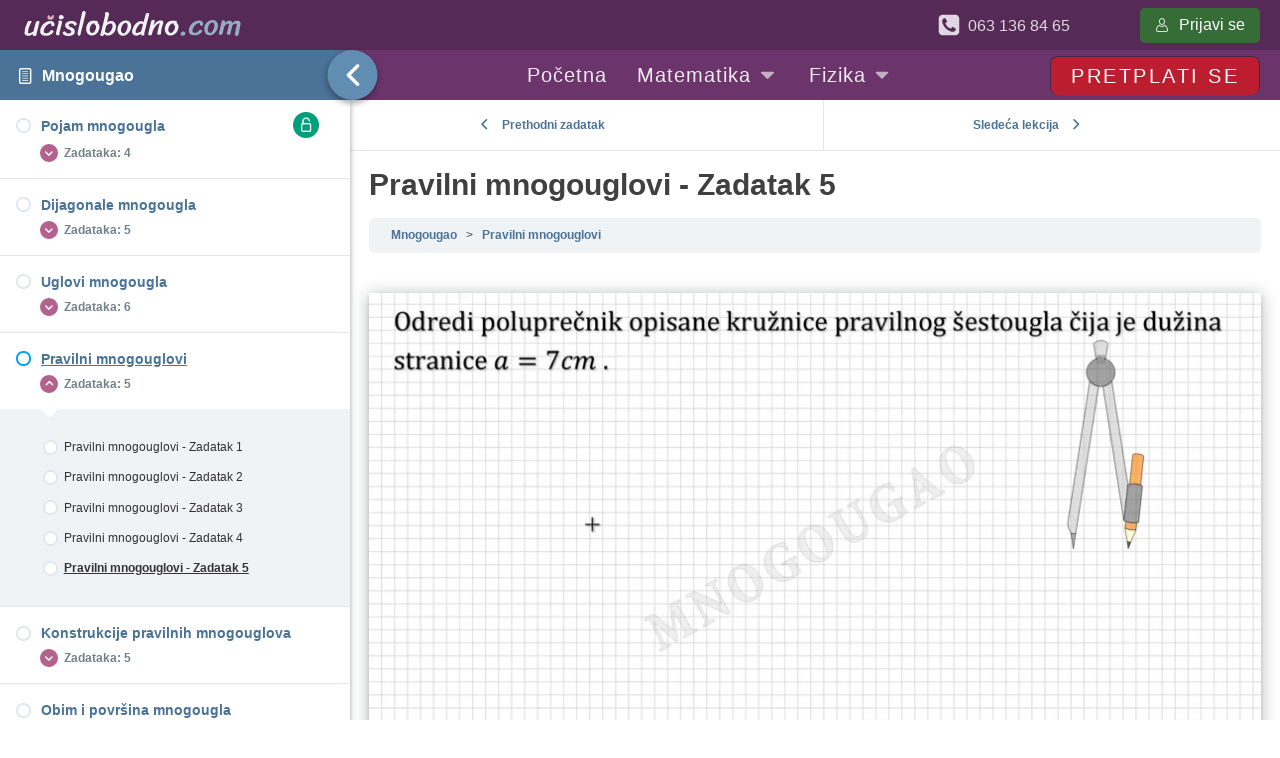

--- FILE ---
content_type: text/html; charset=UTF-8
request_url: https://ucislobodno.com/zadatak/pravilni-mnogouglovi-zadatak-5/
body_size: 18417
content:
<!DOCTYPE html>
<html lang="sr-RS" prefix="og: https://ogp.me/ns#">
	<head>
		<meta charset="UTF-8">
		<meta name="viewport" content="width=device-width, initial-scale=1">
		<link rel="profile" href="http://gmpg.org/xfn/11">
		
<!-- Search Engine Optimization by Rank Math - https://rankmath.com/ -->
<title>Pravilni mnogouglovi - Zadatak 5</title>
<meta name="description" content="https://vimeo.com/182820877 https://vimeo.com/669398341"/>
<meta name="robots" content="follow, index, max-snippet:-1, max-video-preview:-1, max-image-preview:large"/>
<link rel="canonical" href="https://ucislobodno.com/zadatak/pravilni-mnogouglovi-zadatak-5/" />
<meta property="og:locale" content="sr_RS" />
<meta property="og:type" content="article" />
<meta property="og:title" content="Pravilni mnogouglovi - Zadatak 5" />
<meta property="og:description" content="https://vimeo.com/182820877 https://vimeo.com/669398341" />
<meta property="og:url" content="https://ucislobodno.com/zadatak/pravilni-mnogouglovi-zadatak-5/" />
<meta property="og:site_name" content="Akademija Uči Slobodno" />
<meta property="og:updated_time" content="2022-01-25T09:26:41+01:00" />
<meta property="og:image" content="https://ucislobodno.com/wp-content/uploads/2016/04/Pravilni-mnogouglovi-05.png" />
<meta property="og:image:secure_url" content="https://ucislobodno.com/wp-content/uploads/2016/04/Pravilni-mnogouglovi-05.png" />
<meta property="og:image:width" content="1280" />
<meta property="og:image:height" content="720" />
<meta property="og:image:alt" content="Pravilni mnogouglovi - Zadatak 5" />
<meta property="og:image:type" content="image/png" />
<meta name="twitter:card" content="summary_large_image" />
<meta name="twitter:title" content="Pravilni mnogouglovi - Zadatak 5" />
<meta name="twitter:description" content="https://vimeo.com/182820877 https://vimeo.com/669398341" />
<meta name="twitter:image" content="https://ucislobodno.com/wp-content/uploads/2016/04/Pravilni-mnogouglovi-05.png" />
<!-- /Rank Math WordPress SEO plugin -->

<link rel='dns-prefetch' href='//capi-automation.s3.us-east-2.amazonaws.com' />
<link rel="alternate" type="application/rss+xml" title="Akademija Uči Slobodno &raquo; dovod komentara na Pravilni mnogouglovi - Zadatak 5" href="https://ucislobodno.com/zadatak/pravilni-mnogouglovi-zadatak-5/feed/" />
<link rel="alternate" title="oEmbed (JSON)" type="application/json+oembed" href="https://ucislobodno.com/wp-json/oembed/1.0/embed?url=https%3A%2F%2Fucislobodno.com%2Fzadatak%2Fpravilni-mnogouglovi-zadatak-5%2F" />
<link rel="alternate" title="oEmbed (XML)" type="text/xml+oembed" href="https://ucislobodno.com/wp-json/oembed/1.0/embed?url=https%3A%2F%2Fucislobodno.com%2Fzadatak%2Fpravilni-mnogouglovi-zadatak-5%2F&#038;format=xml" />
<style id='wp-img-auto-sizes-contain-inline-css' type='text/css'>
img:is([sizes=auto i],[sizes^="auto," i]){contain-intrinsic-size:3000px 1500px}
/*# sourceURL=wp-img-auto-sizes-contain-inline-css */
</style>
<style id='wp-block-library-inline-css' type='text/css'>
:root{--wp-block-synced-color:#7a00df;--wp-block-synced-color--rgb:122,0,223;--wp-bound-block-color:var(--wp-block-synced-color);--wp-editor-canvas-background:#ddd;--wp-admin-theme-color:#007cba;--wp-admin-theme-color--rgb:0,124,186;--wp-admin-theme-color-darker-10:#006ba1;--wp-admin-theme-color-darker-10--rgb:0,107,160.5;--wp-admin-theme-color-darker-20:#005a87;--wp-admin-theme-color-darker-20--rgb:0,90,135;--wp-admin-border-width-focus:2px}@media (min-resolution:192dpi){:root{--wp-admin-border-width-focus:1.5px}}.wp-element-button{cursor:pointer}:root .has-very-light-gray-background-color{background-color:#eee}:root .has-very-dark-gray-background-color{background-color:#313131}:root .has-very-light-gray-color{color:#eee}:root .has-very-dark-gray-color{color:#313131}:root .has-vivid-green-cyan-to-vivid-cyan-blue-gradient-background{background:linear-gradient(135deg,#00d084,#0693e3)}:root .has-purple-crush-gradient-background{background:linear-gradient(135deg,#34e2e4,#4721fb 50%,#ab1dfe)}:root .has-hazy-dawn-gradient-background{background:linear-gradient(135deg,#faaca8,#dad0ec)}:root .has-subdued-olive-gradient-background{background:linear-gradient(135deg,#fafae1,#67a671)}:root .has-atomic-cream-gradient-background{background:linear-gradient(135deg,#fdd79a,#004a59)}:root .has-nightshade-gradient-background{background:linear-gradient(135deg,#330968,#31cdcf)}:root .has-midnight-gradient-background{background:linear-gradient(135deg,#020381,#2874fc)}:root{--wp--preset--font-size--normal:16px;--wp--preset--font-size--huge:42px}.has-regular-font-size{font-size:1em}.has-larger-font-size{font-size:2.625em}.has-normal-font-size{font-size:var(--wp--preset--font-size--normal)}.has-huge-font-size{font-size:var(--wp--preset--font-size--huge)}.has-text-align-center{text-align:center}.has-text-align-left{text-align:left}.has-text-align-right{text-align:right}.has-fit-text{white-space:nowrap!important}#end-resizable-editor-section{display:none}.aligncenter{clear:both}.items-justified-left{justify-content:flex-start}.items-justified-center{justify-content:center}.items-justified-right{justify-content:flex-end}.items-justified-space-between{justify-content:space-between}.screen-reader-text{border:0;clip-path:inset(50%);height:1px;margin:-1px;overflow:hidden;padding:0;position:absolute;width:1px;word-wrap:normal!important}.screen-reader-text:focus{background-color:#ddd;clip-path:none;color:#444;display:block;font-size:1em;height:auto;left:5px;line-height:normal;padding:15px 23px 14px;text-decoration:none;top:5px;width:auto;z-index:100000}html :where(.has-border-color){border-style:solid}html :where([style*=border-top-color]){border-top-style:solid}html :where([style*=border-right-color]){border-right-style:solid}html :where([style*=border-bottom-color]){border-bottom-style:solid}html :where([style*=border-left-color]){border-left-style:solid}html :where([style*=border-width]){border-style:solid}html :where([style*=border-top-width]){border-top-style:solid}html :where([style*=border-right-width]){border-right-style:solid}html :where([style*=border-bottom-width]){border-bottom-style:solid}html :where([style*=border-left-width]){border-left-style:solid}html :where(img[class*=wp-image-]){height:auto;max-width:100%}:where(figure){margin:0 0 1em}html :where(.is-position-sticky){--wp-admin--admin-bar--position-offset:var(--wp-admin--admin-bar--height,0px)}@media screen and (max-width:600px){html :where(.is-position-sticky){--wp-admin--admin-bar--position-offset:0px}}

/*# sourceURL=wp-block-library-inline-css */
</style><style id='wp-block-embed-inline-css' type='text/css'>
.wp-block-embed.alignleft,.wp-block-embed.alignright,.wp-block[data-align=left]>[data-type="core/embed"],.wp-block[data-align=right]>[data-type="core/embed"]{max-width:360px;width:100%}.wp-block-embed.alignleft .wp-block-embed__wrapper,.wp-block-embed.alignright .wp-block-embed__wrapper,.wp-block[data-align=left]>[data-type="core/embed"] .wp-block-embed__wrapper,.wp-block[data-align=right]>[data-type="core/embed"] .wp-block-embed__wrapper{min-width:280px}.wp-block-cover .wp-block-embed{min-height:240px;min-width:320px}.wp-block-embed{overflow-wrap:break-word}.wp-block-embed :where(figcaption){margin-bottom:1em;margin-top:.5em}.wp-block-embed iframe{max-width:100%}.wp-block-embed__wrapper{position:relative}.wp-embed-responsive .wp-has-aspect-ratio .wp-block-embed__wrapper:before{content:"";display:block;padding-top:50%}.wp-embed-responsive .wp-has-aspect-ratio iframe{bottom:0;height:100%;left:0;position:absolute;right:0;top:0;width:100%}.wp-embed-responsive .wp-embed-aspect-21-9 .wp-block-embed__wrapper:before{padding-top:42.85%}.wp-embed-responsive .wp-embed-aspect-18-9 .wp-block-embed__wrapper:before{padding-top:50%}.wp-embed-responsive .wp-embed-aspect-16-9 .wp-block-embed__wrapper:before{padding-top:56.25%}.wp-embed-responsive .wp-embed-aspect-4-3 .wp-block-embed__wrapper:before{padding-top:75%}.wp-embed-responsive .wp-embed-aspect-1-1 .wp-block-embed__wrapper:before{padding-top:100%}.wp-embed-responsive .wp-embed-aspect-9-16 .wp-block-embed__wrapper:before{padding-top:177.77%}.wp-embed-responsive .wp-embed-aspect-1-2 .wp-block-embed__wrapper:before{padding-top:200%}
/*# sourceURL=https://ucislobodno.com/wp-includes/blocks/embed/style.min.css */
</style>
<link rel='stylesheet' id='wc-blocks-style-css' href='https://ucislobodno.com/wp-content/plugins/woocommerce/assets/client/blocks/wc-blocks.css?ver=wc-10.4.3' type='text/css' media='all' />
<link rel='stylesheet' id='wc-memberships-blocks-css' href='https://ucislobodno.com/wp-content/plugins/woocommerce-memberships/assets/css/blocks/wc-memberships-blocks.min.css?ver=1.27.5' type='text/css' media='all' />
<style id='global-styles-inline-css' type='text/css'>
:root{--wp--preset--aspect-ratio--square: 1;--wp--preset--aspect-ratio--4-3: 4/3;--wp--preset--aspect-ratio--3-4: 3/4;--wp--preset--aspect-ratio--3-2: 3/2;--wp--preset--aspect-ratio--2-3: 2/3;--wp--preset--aspect-ratio--16-9: 16/9;--wp--preset--aspect-ratio--9-16: 9/16;--wp--preset--color--black: #000000;--wp--preset--color--cyan-bluish-gray: #abb8c3;--wp--preset--color--white: #ffffff;--wp--preset--color--pale-pink: #f78da7;--wp--preset--color--vivid-red: #cf2e2e;--wp--preset--color--luminous-vivid-orange: #ff6900;--wp--preset--color--luminous-vivid-amber: #fcb900;--wp--preset--color--light-green-cyan: #7bdcb5;--wp--preset--color--vivid-green-cyan: #00d084;--wp--preset--color--pale-cyan-blue: #8ed1fc;--wp--preset--color--vivid-cyan-blue: #0693e3;--wp--preset--color--vivid-purple: #9b51e0;--wp--preset--gradient--vivid-cyan-blue-to-vivid-purple: linear-gradient(135deg,rgb(6,147,227) 0%,rgb(155,81,224) 100%);--wp--preset--gradient--light-green-cyan-to-vivid-green-cyan: linear-gradient(135deg,rgb(122,220,180) 0%,rgb(0,208,130) 100%);--wp--preset--gradient--luminous-vivid-amber-to-luminous-vivid-orange: linear-gradient(135deg,rgb(252,185,0) 0%,rgb(255,105,0) 100%);--wp--preset--gradient--luminous-vivid-orange-to-vivid-red: linear-gradient(135deg,rgb(255,105,0) 0%,rgb(207,46,46) 100%);--wp--preset--gradient--very-light-gray-to-cyan-bluish-gray: linear-gradient(135deg,rgb(238,238,238) 0%,rgb(169,184,195) 100%);--wp--preset--gradient--cool-to-warm-spectrum: linear-gradient(135deg,rgb(74,234,220) 0%,rgb(151,120,209) 20%,rgb(207,42,186) 40%,rgb(238,44,130) 60%,rgb(251,105,98) 80%,rgb(254,248,76) 100%);--wp--preset--gradient--blush-light-purple: linear-gradient(135deg,rgb(255,206,236) 0%,rgb(152,150,240) 100%);--wp--preset--gradient--blush-bordeaux: linear-gradient(135deg,rgb(254,205,165) 0%,rgb(254,45,45) 50%,rgb(107,0,62) 100%);--wp--preset--gradient--luminous-dusk: linear-gradient(135deg,rgb(255,203,112) 0%,rgb(199,81,192) 50%,rgb(65,88,208) 100%);--wp--preset--gradient--pale-ocean: linear-gradient(135deg,rgb(255,245,203) 0%,rgb(182,227,212) 50%,rgb(51,167,181) 100%);--wp--preset--gradient--electric-grass: linear-gradient(135deg,rgb(202,248,128) 0%,rgb(113,206,126) 100%);--wp--preset--gradient--midnight: linear-gradient(135deg,rgb(2,3,129) 0%,rgb(40,116,252) 100%);--wp--preset--font-size--small: 13px;--wp--preset--font-size--medium: 20px;--wp--preset--font-size--large: 36px;--wp--preset--font-size--x-large: 42px;--wp--preset--spacing--20: 0.44rem;--wp--preset--spacing--30: 0.67rem;--wp--preset--spacing--40: 1rem;--wp--preset--spacing--50: 1.5rem;--wp--preset--spacing--60: 2.25rem;--wp--preset--spacing--70: 3.38rem;--wp--preset--spacing--80: 5.06rem;--wp--preset--shadow--natural: 6px 6px 9px rgba(0, 0, 0, 0.2);--wp--preset--shadow--deep: 12px 12px 50px rgba(0, 0, 0, 0.4);--wp--preset--shadow--sharp: 6px 6px 0px rgba(0, 0, 0, 0.2);--wp--preset--shadow--outlined: 6px 6px 0px -3px rgb(255, 255, 255), 6px 6px rgb(0, 0, 0);--wp--preset--shadow--crisp: 6px 6px 0px rgb(0, 0, 0);}:where(.is-layout-flex){gap: 0.5em;}:where(.is-layout-grid){gap: 0.5em;}body .is-layout-flex{display: flex;}.is-layout-flex{flex-wrap: wrap;align-items: center;}.is-layout-flex > :is(*, div){margin: 0;}body .is-layout-grid{display: grid;}.is-layout-grid > :is(*, div){margin: 0;}:where(.wp-block-columns.is-layout-flex){gap: 2em;}:where(.wp-block-columns.is-layout-grid){gap: 2em;}:where(.wp-block-post-template.is-layout-flex){gap: 1.25em;}:where(.wp-block-post-template.is-layout-grid){gap: 1.25em;}.has-black-color{color: var(--wp--preset--color--black) !important;}.has-cyan-bluish-gray-color{color: var(--wp--preset--color--cyan-bluish-gray) !important;}.has-white-color{color: var(--wp--preset--color--white) !important;}.has-pale-pink-color{color: var(--wp--preset--color--pale-pink) !important;}.has-vivid-red-color{color: var(--wp--preset--color--vivid-red) !important;}.has-luminous-vivid-orange-color{color: var(--wp--preset--color--luminous-vivid-orange) !important;}.has-luminous-vivid-amber-color{color: var(--wp--preset--color--luminous-vivid-amber) !important;}.has-light-green-cyan-color{color: var(--wp--preset--color--light-green-cyan) !important;}.has-vivid-green-cyan-color{color: var(--wp--preset--color--vivid-green-cyan) !important;}.has-pale-cyan-blue-color{color: var(--wp--preset--color--pale-cyan-blue) !important;}.has-vivid-cyan-blue-color{color: var(--wp--preset--color--vivid-cyan-blue) !important;}.has-vivid-purple-color{color: var(--wp--preset--color--vivid-purple) !important;}.has-black-background-color{background-color: var(--wp--preset--color--black) !important;}.has-cyan-bluish-gray-background-color{background-color: var(--wp--preset--color--cyan-bluish-gray) !important;}.has-white-background-color{background-color: var(--wp--preset--color--white) !important;}.has-pale-pink-background-color{background-color: var(--wp--preset--color--pale-pink) !important;}.has-vivid-red-background-color{background-color: var(--wp--preset--color--vivid-red) !important;}.has-luminous-vivid-orange-background-color{background-color: var(--wp--preset--color--luminous-vivid-orange) !important;}.has-luminous-vivid-amber-background-color{background-color: var(--wp--preset--color--luminous-vivid-amber) !important;}.has-light-green-cyan-background-color{background-color: var(--wp--preset--color--light-green-cyan) !important;}.has-vivid-green-cyan-background-color{background-color: var(--wp--preset--color--vivid-green-cyan) !important;}.has-pale-cyan-blue-background-color{background-color: var(--wp--preset--color--pale-cyan-blue) !important;}.has-vivid-cyan-blue-background-color{background-color: var(--wp--preset--color--vivid-cyan-blue) !important;}.has-vivid-purple-background-color{background-color: var(--wp--preset--color--vivid-purple) !important;}.has-black-border-color{border-color: var(--wp--preset--color--black) !important;}.has-cyan-bluish-gray-border-color{border-color: var(--wp--preset--color--cyan-bluish-gray) !important;}.has-white-border-color{border-color: var(--wp--preset--color--white) !important;}.has-pale-pink-border-color{border-color: var(--wp--preset--color--pale-pink) !important;}.has-vivid-red-border-color{border-color: var(--wp--preset--color--vivid-red) !important;}.has-luminous-vivid-orange-border-color{border-color: var(--wp--preset--color--luminous-vivid-orange) !important;}.has-luminous-vivid-amber-border-color{border-color: var(--wp--preset--color--luminous-vivid-amber) !important;}.has-light-green-cyan-border-color{border-color: var(--wp--preset--color--light-green-cyan) !important;}.has-vivid-green-cyan-border-color{border-color: var(--wp--preset--color--vivid-green-cyan) !important;}.has-pale-cyan-blue-border-color{border-color: var(--wp--preset--color--pale-cyan-blue) !important;}.has-vivid-cyan-blue-border-color{border-color: var(--wp--preset--color--vivid-cyan-blue) !important;}.has-vivid-purple-border-color{border-color: var(--wp--preset--color--vivid-purple) !important;}.has-vivid-cyan-blue-to-vivid-purple-gradient-background{background: var(--wp--preset--gradient--vivid-cyan-blue-to-vivid-purple) !important;}.has-light-green-cyan-to-vivid-green-cyan-gradient-background{background: var(--wp--preset--gradient--light-green-cyan-to-vivid-green-cyan) !important;}.has-luminous-vivid-amber-to-luminous-vivid-orange-gradient-background{background: var(--wp--preset--gradient--luminous-vivid-amber-to-luminous-vivid-orange) !important;}.has-luminous-vivid-orange-to-vivid-red-gradient-background{background: var(--wp--preset--gradient--luminous-vivid-orange-to-vivid-red) !important;}.has-very-light-gray-to-cyan-bluish-gray-gradient-background{background: var(--wp--preset--gradient--very-light-gray-to-cyan-bluish-gray) !important;}.has-cool-to-warm-spectrum-gradient-background{background: var(--wp--preset--gradient--cool-to-warm-spectrum) !important;}.has-blush-light-purple-gradient-background{background: var(--wp--preset--gradient--blush-light-purple) !important;}.has-blush-bordeaux-gradient-background{background: var(--wp--preset--gradient--blush-bordeaux) !important;}.has-luminous-dusk-gradient-background{background: var(--wp--preset--gradient--luminous-dusk) !important;}.has-pale-ocean-gradient-background{background: var(--wp--preset--gradient--pale-ocean) !important;}.has-electric-grass-gradient-background{background: var(--wp--preset--gradient--electric-grass) !important;}.has-midnight-gradient-background{background: var(--wp--preset--gradient--midnight) !important;}.has-small-font-size{font-size: var(--wp--preset--font-size--small) !important;}.has-medium-font-size{font-size: var(--wp--preset--font-size--medium) !important;}.has-large-font-size{font-size: var(--wp--preset--font-size--large) !important;}.has-x-large-font-size{font-size: var(--wp--preset--font-size--x-large) !important;}
/*# sourceURL=global-styles-inline-css */
</style>

<style id='classic-theme-styles-inline-css' type='text/css'>
/*! This file is auto-generated */
.wp-block-button__link{color:#fff;background-color:#32373c;border-radius:9999px;box-shadow:none;text-decoration:none;padding:calc(.667em + 2px) calc(1.333em + 2px);font-size:1.125em}.wp-block-file__button{background:#32373c;color:#fff;text-decoration:none}
/*# sourceURL=/wp-includes/css/classic-themes.min.css */
</style>
<link rel='stylesheet' id='oxygen-css' href='https://ucislobodno.com/wp-content/plugins/oxygen/component-framework/oxygen.css?ver=4.9.4' type='text/css' media='all' />
<style id='woocommerce-inline-inline-css' type='text/css'>
.woocommerce form .form-row .required { visibility: visible; }
/*# sourceURL=woocommerce-inline-inline-css */
</style>
<link rel='stylesheet' id='learndash_quiz_front_css-css' href='//ucislobodno.com/wp-content/plugins/sfwd-lms/themes/legacy/templates/learndash_quiz_front.min.css?ver=4.20.0.1' type='text/css' media='all' />
<link rel='stylesheet' id='dashicons-css' href='https://ucislobodno.com/wp-includes/css/dashicons.min.css?ver=6.9' type='text/css' media='all' />
<link rel='stylesheet' id='learndash-css' href='//ucislobodno.com/wp-content/plugins/sfwd-lms/src/assets/dist/css/styles.css?ver=4.20.0.1' type='text/css' media='all' />
<link rel='stylesheet' id='jquery-dropdown-css-css' href='//ucislobodno.com/wp-content/plugins/sfwd-lms/assets/css/jquery.dropdown.min.css?ver=4.20.0.1' type='text/css' media='all' />
<link rel='stylesheet' id='learndash_lesson_video-css' href='//ucislobodno.com/wp-content/plugins/sfwd-lms/themes/legacy/templates/learndash_lesson_video.min.css?ver=4.20.0.1' type='text/css' media='all' />
<link rel='stylesheet' id='learndash-admin-bar-css' href='https://ucislobodno.com/wp-content/plugins/sfwd-lms/src/assets/dist/css/admin-bar/styles.css?ver=4.20.0.1' type='text/css' media='all' />
<link rel='stylesheet' id='wc-memberships-frontend-css' href='https://ucislobodno.com/wp-content/plugins/woocommerce-memberships/assets/css/frontend/wc-memberships-frontend.min.css?ver=1.27.5' type='text/css' media='all' />
<link rel='stylesheet' id='learndash-front-css' href='//ucislobodno.com/wp-content/plugins/sfwd-lms/themes/ld30/assets/css/learndash.min.css?ver=4.20.0.1' type='text/css' media='all' />
<style id='learndash-front-inline-css' type='text/css'>
		.learndash-wrapper .ld-focus .ld-focus-main .ld-focus-content {
			max-width: 1180px;
		}
		
/*# sourceURL=learndash-front-inline-css */
</style>
<script type="text/javascript" src="https://ucislobodno.com/wp-includes/js/jquery/jquery.min.js?ver=3.7.1" id="jquery-core-js"></script>
		<script>
			window.wc_ga_pro = {};

			window.wc_ga_pro.ajax_url = 'https://ucislobodno.com/wp-admin/admin-ajax.php';

			window.wc_ga_pro.available_gateways = {"bacs":"Uplatnica \/ E-banking","msu":"Kartica"};

			// interpolate json by replacing placeholders with variables (only used by UA tracking)
			window.wc_ga_pro.interpolate_json = function( object, variables ) {

				if ( ! variables ) {
					return object;
				}

				let j = JSON.stringify( object );

				for ( let k in variables ) {
					j = j.split( '{$' + k + '}' ).join( variables[ k ] );
				}

				return JSON.parse( j );
			};

			// return the title for a payment gateway
			window.wc_ga_pro.get_payment_method_title = function( payment_method ) {
				return window.wc_ga_pro.available_gateways[ payment_method ] || payment_method;
			};

			// check if an email is valid
			window.wc_ga_pro.is_valid_email = function( email ) {
				return /[^\s@]+@[^\s@]+\.[^\s@]+/.test( email );
			};
		</script>
				<!-- Google tag (gtag.js) -->
		<script async src='https://www.googletagmanager.com/gtag/js?id=G-ZBKXQ3CDKP&#038;l=dataLayer'></script>
		<script >

			window.dataLayer = window.dataLayer || [];

			function gtag() {
				dataLayer.push(arguments);
			}

			gtag('js', new Date());

			gtag('config', 'G-ZBKXQ3CDKP', {"cookie_domain":"auto"});

			gtag('consent', 'default', {"analytics_storage":"denied","ad_storage":"denied","ad_user_data":"denied","ad_personalization":"denied","region":["AT","BE","BG","HR","CY","CZ","DK","EE","FI","FR","DE","GR","HU","IS","IE","IT","LV","LI","LT","LU","MT","NL","NO","PL","PT","RO","SK","SI","ES","SE","GB","CH"]});(function($) {
	$(function () {

		const consentMap = {
			statistics: [ 'analytics_storage' ],
			marketing: [ 'ad_storage', 'ad_user_data', 'ad_personalization' ]
		};

		// eslint-disable-next-line camelcase -- `wp_has_consent` is defined by the WP Consent API plugin.
		if ( typeof window.wp_has_consent === 'function' ) {
			console.log('has consent');

			// eslint-disable-next-line camelcase -- `wp_consent_type` is defined by the WP Consent API plugin.
			if ( window.wp_consent_type === undefined ) {
				window.wp_consent_type = 'optin';
			}

			const consentState = {};

			for ( const [ category, types ] of Object.entries( consentMap ) ) {
				// eslint-disable-next-line camelcase, no-undef -- `consent_api_get_cookie`, `constent_api` is defined by the WP Consent API plugin.
				if ( consent_api_get_cookie( window.consent_api.cookie_prefix + '_' + category ) !== '' ) {
					// eslint-disable-next-line camelcase, no-undef -- `wp_has_consent` is defined by the WP Consent API plugin.
					const hasConsent = wp_has_consent( category ) ? 'granted' : 'denied';

					types.forEach( ( type ) => {
						consentState[ type ] = hasConsent;
					} );
				}
			}

			if ( Object.keys( consentState ).length > 0 ) {
				gtag( 'consent', 'update', consentState );
			}
		}

		document.addEventListener( 'wp_listen_for_consent_change', ( event ) => {
			const consentUpdate = {};
			const types = consentMap[ Object.keys( event.detail )[ 0 ] ];
			const state = Object.values( event.detail )[ 0 ] === 'allow' ? 'granted' : 'denied';

			if ( types === undefined ) {
				return
			}

			types.forEach( ( type ) => {
				consentUpdate[ type ] = state;
			} );

			if ( Object.keys( consentUpdate ).length > 0 ) {
				gtag( 'consent', 'update', consentUpdate );
			}
		} );
	});
})(jQuery);
			
			(function() {

				const event = document.createEvent('Event');

				event.initEvent( 'wc_google_analytics_pro_gtag_loaded', true, true );

				document.dispatchEvent( event );
			})();
		</script>
		<link rel="https://api.w.org/" href="https://ucislobodno.com/wp-json/" /><link rel="alternate" title="JSON" type="application/json" href="https://ucislobodno.com/wp-json/wp/v2/sfwd-topic/2133" /><link rel="EditURI" type="application/rsd+xml" title="RSD" href="https://ucislobodno.com/xmlrpc.php?rsd" />

<link rel='shortlink' href='https://ucislobodno.com/?p=2133' />
	<noscript><style>.woocommerce-product-gallery{ opacity: 1 !important; }</style></noscript>
				<script  type="text/javascript">
				!function(f,b,e,v,n,t,s){if(f.fbq)return;n=f.fbq=function(){n.callMethod?
					n.callMethod.apply(n,arguments):n.queue.push(arguments)};if(!f._fbq)f._fbq=n;
					n.push=n;n.loaded=!0;n.version='2.0';n.queue=[];t=b.createElement(e);t.async=!0;
					t.src=v;s=b.getElementsByTagName(e)[0];s.parentNode.insertBefore(t,s)}(window,
					document,'script','https://connect.facebook.net/en_US/fbevents.js');
			</script>
			<!-- WooCommerce Facebook Integration Begin -->
			<script  type="text/javascript">

				fbq('init', '577354250642522', {}, {
    "agent": "woocommerce_0-10.4.3-3.5.15"
});

				document.addEventListener( 'DOMContentLoaded', function() {
					// Insert placeholder for events injected when a product is added to the cart through AJAX.
					document.body.insertAdjacentHTML( 'beforeend', '<div class=\"wc-facebook-pixel-event-placeholder\"></div>' );
				}, false );

			</script>
			<!-- WooCommerce Facebook Integration End -->
			<link rel="icon" href="https://ucislobodno.com/wp-content/uploads/2022/05/cropped-favikon-1-32x32.png" sizes="32x32" />
<link rel="icon" href="https://ucislobodno.com/wp-content/uploads/2022/05/cropped-favikon-1-192x192.png" sizes="192x192" />
<link rel="apple-touch-icon" href="https://ucislobodno.com/wp-content/uploads/2022/05/cropped-favikon-1-180x180.png" />
<meta name="msapplication-TileImage" content="https://ucislobodno.com/wp-content/uploads/2022/05/cropped-favikon-1-270x270.png" />
<link rel='stylesheet' id='oxygen-cache-108034-css' href='//ucislobodno.com/wp-content/uploads/oxygen/css/108034.css?cache=1763364404&#038;ver=6.9' type='text/css' media='all' />
<link rel='stylesheet' id='oxygen-cache-108018-css' href='//ucislobodno.com/wp-content/uploads/oxygen/css/108018.css?cache=1763364404&#038;ver=6.9' type='text/css' media='all' />
<link rel='stylesheet' id='oxygen-universal-styles-css' href='//ucislobodno.com/wp-content/uploads/oxygen/css/universal.css?cache=1763364599&#038;ver=6.9' type='text/css' media='all' />
	<link rel='stylesheet' id='oxygen-aos-css' href='https://ucislobodno.com/wp-content/plugins/oxygen/component-framework/vendor/aos/aos.css?ver=6.9' type='text/css' media='all' />
</head>
	<body class="wp-singular sfwd-topic-template-default single single-sfwd-topic postid-2133 wp-custom-logo wp-theme-oxygen-is-not-a-theme theme-oxygen-is-not-a-theme oxygen-body woocommerce-no-js ld-in-focus-mode learndash-cpt learndash-cpt-sfwd-topic learndash-template-ld30 learndash-cpt-sfwd-topic-2133-current learndash-cpt-sfwd-courses-24-parent learndash-cpt-sfwd-lessons-55087-parent learndash-embed-responsive">

		<div class="learndash-wrapper">
						<div class="ld-focus ld-focus-initial-transition  ld-focus-position-default">
				
	<div class="ld-focus-sidebar">
		<div class="ld-logo-heading">
		<a href="/">
         <img class="focus-logo" alt="logo" src="/wp-content/uploads/2021/06/logo.svg">
		</a>
		
	</div>
	<div class="ld-course-navigation-heading">

		
		<span class="ld-focus-sidebar-trigger">
									<span class="ld-icon ld-icon-arrow-left"></span>
								</span>

		
		
		<h3>
			<a href="https://ucislobodno.com/oblast/mnogougao/" id="ld-focus-mode-course-heading">
				<span class="ld-icon ld-icon-content"></span>
				Mnogougao			</a>
		</h3>
			</div>
	<div class="ld-focus-sidebar-wrapper">
				<div class="ld-course-navigation">
			<div class="ld-course-navigation-list">
				<div class="ld-lesson-navigation">
					<div class="ld-lesson-items" id="ld-lesson-list-24">
						
<div class="ld-lesson-item ld-is-not-current-lesson learndash-incomplete is_sample">
	<div class="ld-lesson-item-preview">
		<a class="ld-lesson-item-preview-heading ld-primary-color-hover" href="https://ucislobodno.com/lekcija/pojam-mnogougla/">

			<div class="ld-status-icon ld-status-incomplete"></div>
			<div class="ld-lesson-title">
				Pojam mnogougla					<span class="ld-status-icon ld-status-unlocked ld-primary-color" data-ld-tooltip="Besplatna Lekcija"><span class="ld-icon ld-icon-unlocked"></span></span>
									</div> <!--/.ld-lesson-title-->

		</a> <!--/.ld-lesson-item-preview-heading-->

		
			<span class="ld-expand-button ld-button-alternate " aria-label="
			Expand Lekcija			" data-ld-expands="ld-nav-content-list-55081" data-ld-collapse-text="false">
				<span class="ld-icon-arrow-down ld-icon ld-primary-background"></span>
				<span class="ld-text ld-primary-color">
					Zadataka: 4				</span>
			</span>
		
	</div> <!--/.ld-lesson-item-preview-->
			<div class="ld-lesson-item-expanded ld-expandable ld-nav-content-list-55081 " id="ld-nav-content-list-55081" data-ld-expand-id="ld-nav-content-list-55081">
			<div class="ld-table-list ld-topic-list">
				<div class="ld-table-list-items">
					<div class="ld-table-list-item learndash-incomplete">
	<a class="ld-table-list-item-preview ld-primary-color-hover ld-topic-row " href="https://ucislobodno.com/zadatak/pojam-mnogougla-zadatak-1/">

		<div class="ld-status-icon ld-status-incomplete"></div>
		<div class="ld-topic-title">
		Pojam mnogougla - Zadatak 1</div>

	</a>
</div>

<div class="ld-table-list-item learndash-incomplete">
	<a class="ld-table-list-item-preview ld-primary-color-hover ld-topic-row " href="https://ucislobodno.com/zadatak/pojam-mnogougla-zadatak-2/">

		<div class="ld-status-icon ld-status-incomplete"></div>
		<div class="ld-topic-title">
		Pojam mnogougla - Zadatak 2</div>

	</a>
</div>

<div class="ld-table-list-item learndash-incomplete">
	<a class="ld-table-list-item-preview ld-primary-color-hover ld-topic-row " href="https://ucislobodno.com/zadatak/pojam-mnogougla-zadatak-3/">

		<div class="ld-status-icon ld-status-incomplete"></div>
		<div class="ld-topic-title">
		Pojam mnogougla - Zadatak 3</div>

	</a>
</div>

<div class="ld-table-list-item learndash-incomplete">
	<a class="ld-table-list-item-preview ld-primary-color-hover ld-topic-row " href="https://ucislobodno.com/zadatak/pojam-mnogougla-zadatak-4/">

		<div class="ld-status-icon ld-status-incomplete"></div>
		<div class="ld-topic-title">
		Pojam mnogougla - Zadatak 4</div>

	</a>
</div>

				</div> <!--/.ld-table-list-items-->
							</div> <!--/.ld-topic-list-->
		</div> <!--/.ld-lesson-items-expanded-->
		</div> <!--/.ld-lesson-item-->

<div class="ld-lesson-item ld-is-not-current-lesson learndash-incomplete is_not_sample">
	<div class="ld-lesson-item-preview">
		<a class="ld-lesson-item-preview-heading ld-primary-color-hover" href="https://ucislobodno.com/lekcija/dijagonale-mnogougla/">

			<div class="ld-status-icon ld-status-incomplete"></div>
			<div class="ld-lesson-title">
				Dijagonale mnogougla			</div> <!--/.ld-lesson-title-->

		</a> <!--/.ld-lesson-item-preview-heading-->

		
			<span class="ld-expand-button ld-button-alternate " aria-label="
			Expand Lekcija			" data-ld-expands="ld-nav-content-list-55083" data-ld-collapse-text="false">
				<span class="ld-icon-arrow-down ld-icon ld-primary-background"></span>
				<span class="ld-text ld-primary-color">
					Zadataka: 5				</span>
			</span>
		
	</div> <!--/.ld-lesson-item-preview-->
			<div class="ld-lesson-item-expanded ld-expandable ld-nav-content-list-55083 " id="ld-nav-content-list-55083" data-ld-expand-id="ld-nav-content-list-55083">
			<div class="ld-table-list ld-topic-list">
				<div class="ld-table-list-items">
					<div class="ld-table-list-item learndash-incomplete">
	<a class="ld-table-list-item-preview ld-primary-color-hover ld-topic-row " href="https://ucislobodno.com/zadatak/dijagonale-mnogougla-zadatak-1/">

		<div class="ld-status-icon ld-status-incomplete"></div>
		<div class="ld-topic-title">
		Dijagonale mnogougla - Zadatak 1</div>

	</a>
</div>

<div class="ld-table-list-item learndash-incomplete">
	<a class="ld-table-list-item-preview ld-primary-color-hover ld-topic-row " href="https://ucislobodno.com/zadatak/dijagonale-mnogougla-zadatak-2/">

		<div class="ld-status-icon ld-status-incomplete"></div>
		<div class="ld-topic-title">
		Dijagonale mnogougla - Zadatak 2</div>

	</a>
</div>

<div class="ld-table-list-item learndash-incomplete">
	<a class="ld-table-list-item-preview ld-primary-color-hover ld-topic-row " href="https://ucislobodno.com/zadatak/dijagonale-mnogougla-zadatak-3/">

		<div class="ld-status-icon ld-status-incomplete"></div>
		<div class="ld-topic-title">
		Dijagonale mnogougla - Zadatak 3</div>

	</a>
</div>

<div class="ld-table-list-item learndash-incomplete">
	<a class="ld-table-list-item-preview ld-primary-color-hover ld-topic-row " href="https://ucislobodno.com/zadatak/dijagonale-mnogougla-zadatak-4/">

		<div class="ld-status-icon ld-status-incomplete"></div>
		<div class="ld-topic-title">
		Dijagonale mnogougla - Zadatak 4</div>

	</a>
</div>

<div class="ld-table-list-item learndash-incomplete">
	<a class="ld-table-list-item-preview ld-primary-color-hover ld-topic-row " href="https://ucislobodno.com/zadatak/dijagonale-mnogougla-zadatak-5/">

		<div class="ld-status-icon ld-status-incomplete"></div>
		<div class="ld-topic-title">
		Dijagonale mnogougla - Zadatak 5</div>

	</a>
</div>

				</div> <!--/.ld-table-list-items-->
							</div> <!--/.ld-topic-list-->
		</div> <!--/.ld-lesson-items-expanded-->
		</div> <!--/.ld-lesson-item-->

<div class="ld-lesson-item ld-is-not-current-lesson learndash-incomplete is_not_sample">
	<div class="ld-lesson-item-preview">
		<a class="ld-lesson-item-preview-heading ld-primary-color-hover" href="https://ucislobodno.com/lekcija/uglovi-mnogougla/">

			<div class="ld-status-icon ld-status-incomplete"></div>
			<div class="ld-lesson-title">
				Uglovi mnogougla			</div> <!--/.ld-lesson-title-->

		</a> <!--/.ld-lesson-item-preview-heading-->

		
			<span class="ld-expand-button ld-button-alternate " aria-label="
			Expand Lekcija			" data-ld-expands="ld-nav-content-list-55085" data-ld-collapse-text="false">
				<span class="ld-icon-arrow-down ld-icon ld-primary-background"></span>
				<span class="ld-text ld-primary-color">
					Zadataka: 6				</span>
			</span>
		
	</div> <!--/.ld-lesson-item-preview-->
			<div class="ld-lesson-item-expanded ld-expandable ld-nav-content-list-55085 " id="ld-nav-content-list-55085" data-ld-expand-id="ld-nav-content-list-55085">
			<div class="ld-table-list ld-topic-list">
				<div class="ld-table-list-items">
					<div class="ld-table-list-item learndash-incomplete">
	<a class="ld-table-list-item-preview ld-primary-color-hover ld-topic-row " href="https://ucislobodno.com/zadatak/uglovi-mnogougla-zadatak-1/">

		<div class="ld-status-icon ld-status-incomplete"></div>
		<div class="ld-topic-title">
		Uglovi mnogougla - Zadatak 1</div>

	</a>
</div>

<div class="ld-table-list-item learndash-incomplete">
	<a class="ld-table-list-item-preview ld-primary-color-hover ld-topic-row " href="https://ucislobodno.com/zadatak/uglovi-mnogougla-zadatak-2/">

		<div class="ld-status-icon ld-status-incomplete"></div>
		<div class="ld-topic-title">
		Uglovi mnogougla - Zadatak 2</div>

	</a>
</div>

<div class="ld-table-list-item learndash-incomplete">
	<a class="ld-table-list-item-preview ld-primary-color-hover ld-topic-row " href="https://ucislobodno.com/zadatak/uglovi-mnogougla-zadatak-3/">

		<div class="ld-status-icon ld-status-incomplete"></div>
		<div class="ld-topic-title">
		Uglovi mnogougla - Zadatak 3</div>

	</a>
</div>

<div class="ld-table-list-item learndash-incomplete">
	<a class="ld-table-list-item-preview ld-primary-color-hover ld-topic-row " href="https://ucislobodno.com/zadatak/uglovi-mnogougla-zadatak-4/">

		<div class="ld-status-icon ld-status-incomplete"></div>
		<div class="ld-topic-title">
		Uglovi mnogougla - Zadatak 4</div>

	</a>
</div>

<div class="ld-table-list-item learndash-incomplete">
	<a class="ld-table-list-item-preview ld-primary-color-hover ld-topic-row " href="https://ucislobodno.com/zadatak/uglovi-mnogougla-zadatak-5/">

		<div class="ld-status-icon ld-status-incomplete"></div>
		<div class="ld-topic-title">
		Uglovi mnogougla - Zadatak 5</div>

	</a>
</div>

<div class="ld-table-list-item learndash-incomplete">
	<a class="ld-table-list-item-preview ld-primary-color-hover ld-topic-row " href="https://ucislobodno.com/zadatak/uglovi-mnogougla-zadatak-6/">

		<div class="ld-status-icon ld-status-incomplete"></div>
		<div class="ld-topic-title">
		Uglovi mnogougla - Zadatak 6</div>

	</a>
</div>

				</div> <!--/.ld-table-list-items-->
							</div> <!--/.ld-topic-list-->
		</div> <!--/.ld-lesson-items-expanded-->
		</div> <!--/.ld-lesson-item-->

<div class="ld-lesson-item ld-is-current-lesson learndash-incomplete is_not_sample">
	<div class="ld-lesson-item-preview">
		<a class="ld-lesson-item-preview-heading ld-primary-color-hover" href="https://ucislobodno.com/lekcija/pravilni-mnogouglovi/">

			<div class="ld-status-icon ld-status-incomplete"></div>
			<div class="ld-lesson-title">
				Pravilni mnogouglovi			</div> <!--/.ld-lesson-title-->

		</a> <!--/.ld-lesson-item-preview-heading-->

		
			<span class="ld-expand-button ld-button-alternate ld-expanded" aria-label="
			Expand Lekcija			" data-ld-expands="ld-nav-content-list-55087" data-ld-collapse-text="false">
				<span class="ld-icon-arrow-down ld-icon ld-primary-background"></span>
				<span class="ld-text ld-primary-color">
					Zadataka: 5				</span>
			</span>
		
	</div> <!--/.ld-lesson-item-preview-->
			<div class="ld-lesson-item-expanded ld-expandable ld-nav-content-list-55087 ld-expanded" id="ld-nav-content-list-55087" data-ld-expand-id="ld-nav-content-list-55087">
			<div class="ld-table-list ld-topic-list">
				<div class="ld-table-list-items">
					<div class="ld-table-list-item learndash-incomplete">
	<a class="ld-table-list-item-preview ld-primary-color-hover ld-topic-row " href="https://ucislobodno.com/zadatak/pravilni-mnogouglovi-zadatak-1/">

		<div class="ld-status-icon ld-status-incomplete"></div>
		<div class="ld-topic-title">
		Pravilni mnogouglovi - Zadatak 1</div>

	</a>
</div>

<div class="ld-table-list-item learndash-incomplete">
	<a class="ld-table-list-item-preview ld-primary-color-hover ld-topic-row " href="https://ucislobodno.com/zadatak/pravilni-mnogouglovi-zadatak-2/">

		<div class="ld-status-icon ld-status-incomplete"></div>
		<div class="ld-topic-title">
		Pravilni mnogouglovi - Zadatak 2</div>

	</a>
</div>

<div class="ld-table-list-item learndash-incomplete">
	<a class="ld-table-list-item-preview ld-primary-color-hover ld-topic-row " href="https://ucislobodno.com/zadatak/pravilni-mnogouglovi-zadatak-3/">

		<div class="ld-status-icon ld-status-incomplete"></div>
		<div class="ld-topic-title">
		Pravilni mnogouglovi - Zadatak 3</div>

	</a>
</div>

<div class="ld-table-list-item learndash-incomplete">
	<a class="ld-table-list-item-preview ld-primary-color-hover ld-topic-row " href="https://ucislobodno.com/zadatak/pravilni-mnogouglovi-zadatak-4/">

		<div class="ld-status-icon ld-status-incomplete"></div>
		<div class="ld-topic-title">
		Pravilni mnogouglovi - Zadatak 4</div>

	</a>
</div>

<div class="ld-table-list-item learndash-incomplete">
	<a class="ld-table-list-item-preview ld-primary-color-hover ld-topic-row ld-is-current-item " href="https://ucislobodno.com/zadatak/pravilni-mnogouglovi-zadatak-5/">

		<div class="ld-status-icon ld-status-incomplete"></div>
		<div class="ld-topic-title">
		Pravilni mnogouglovi - Zadatak 5</div>

	</a>
</div>

				</div> <!--/.ld-table-list-items-->
							</div> <!--/.ld-topic-list-->
		</div> <!--/.ld-lesson-items-expanded-->
		</div> <!--/.ld-lesson-item-->

<div class="ld-lesson-item ld-is-not-current-lesson learndash-incomplete is_not_sample">
	<div class="ld-lesson-item-preview">
		<a class="ld-lesson-item-preview-heading ld-primary-color-hover" href="https://ucislobodno.com/lekcija/konstrukcije-pravilnih-mnogouglova/">

			<div class="ld-status-icon ld-status-incomplete"></div>
			<div class="ld-lesson-title">
				Konstrukcije pravilnih mnogouglova			</div> <!--/.ld-lesson-title-->

		</a> <!--/.ld-lesson-item-preview-heading-->

		
			<span class="ld-expand-button ld-button-alternate " aria-label="
			Expand Lekcija			" data-ld-expands="ld-nav-content-list-55089" data-ld-collapse-text="false">
				<span class="ld-icon-arrow-down ld-icon ld-primary-background"></span>
				<span class="ld-text ld-primary-color">
					Zadataka: 5				</span>
			</span>
		
	</div> <!--/.ld-lesson-item-preview-->
			<div class="ld-lesson-item-expanded ld-expandable ld-nav-content-list-55089 " id="ld-nav-content-list-55089" data-ld-expand-id="ld-nav-content-list-55089">
			<div class="ld-table-list ld-topic-list">
				<div class="ld-table-list-items">
					<div class="ld-table-list-item learndash-incomplete">
	<a class="ld-table-list-item-preview ld-primary-color-hover ld-topic-row " href="https://ucislobodno.com/zadatak/konstrukcije-pravilnih-mnogouglova-zadatak-1/">

		<div class="ld-status-icon ld-status-incomplete"></div>
		<div class="ld-topic-title">
		Konstrukcije pravilnih mnogouglova - Zadatak 1</div>

	</a>
</div>

<div class="ld-table-list-item learndash-incomplete">
	<a class="ld-table-list-item-preview ld-primary-color-hover ld-topic-row " href="https://ucislobodno.com/zadatak/konstrukcije-pravilnih-mnogouglova-zadatak-2/">

		<div class="ld-status-icon ld-status-incomplete"></div>
		<div class="ld-topic-title">
		Konstrukcije pravilnih mnogouglova - Zadatak 2</div>

	</a>
</div>

<div class="ld-table-list-item learndash-incomplete">
	<a class="ld-table-list-item-preview ld-primary-color-hover ld-topic-row " href="https://ucislobodno.com/zadatak/konstrukcije-pravilnih-mnogouglova-zadatak-3/">

		<div class="ld-status-icon ld-status-incomplete"></div>
		<div class="ld-topic-title">
		Konstrukcije pravilnih mnogouglova - Zadatak 3</div>

	</a>
</div>

<div class="ld-table-list-item learndash-incomplete">
	<a class="ld-table-list-item-preview ld-primary-color-hover ld-topic-row " href="https://ucislobodno.com/zadatak/konstrukcije-pravilnih-mnogouglova-zadatak-4/">

		<div class="ld-status-icon ld-status-incomplete"></div>
		<div class="ld-topic-title">
		Konstrukcije pravilnih mnogouglova - Zadatak 4</div>

	</a>
</div>

<div class="ld-table-list-item learndash-incomplete">
	<a class="ld-table-list-item-preview ld-primary-color-hover ld-topic-row " href="https://ucislobodno.com/zadatak/konstrukcije-pravilnih-mnogouglova-zadatak-5/">

		<div class="ld-status-icon ld-status-incomplete"></div>
		<div class="ld-topic-title">
		Konstrukcije pravilnih mnogouglova - Zadatak 5</div>

	</a>
</div>

				</div> <!--/.ld-table-list-items-->
							</div> <!--/.ld-topic-list-->
		</div> <!--/.ld-lesson-items-expanded-->
		</div> <!--/.ld-lesson-item-->

<div class="ld-lesson-item ld-is-not-current-lesson learndash-incomplete is_not_sample">
	<div class="ld-lesson-item-preview">
		<a class="ld-lesson-item-preview-heading ld-primary-color-hover" href="https://ucislobodno.com/lekcija/obim-i-povrsina-mnogougla/">

			<div class="ld-status-icon ld-status-incomplete"></div>
			<div class="ld-lesson-title">
				Obim i površina mnogougla			</div> <!--/.ld-lesson-title-->

		</a> <!--/.ld-lesson-item-preview-heading-->

		
			<span class="ld-expand-button ld-button-alternate " aria-label="
			Expand Lekcija			" data-ld-expands="ld-nav-content-list-55091" data-ld-collapse-text="false">
				<span class="ld-icon-arrow-down ld-icon ld-primary-background"></span>
				<span class="ld-text ld-primary-color">
					Zadataka: 8				</span>
			</span>
		
	</div> <!--/.ld-lesson-item-preview-->
			<div class="ld-lesson-item-expanded ld-expandable ld-nav-content-list-55091 " id="ld-nav-content-list-55091" data-ld-expand-id="ld-nav-content-list-55091">
			<div class="ld-table-list ld-topic-list">
				<div class="ld-table-list-items">
					<div class="ld-table-list-item learndash-incomplete">
	<a class="ld-table-list-item-preview ld-primary-color-hover ld-topic-row " href="https://ucislobodno.com/zadatak/obim-i-povrsina-mnogougla-zadatak-1/">

		<div class="ld-status-icon ld-status-incomplete"></div>
		<div class="ld-topic-title">
		Obim i površina mnogougla - Zadatak 1</div>

	</a>
</div>

<div class="ld-table-list-item learndash-incomplete">
	<a class="ld-table-list-item-preview ld-primary-color-hover ld-topic-row " href="https://ucislobodno.com/zadatak/obim-i-povrsina-mnogougla-zadatak-2/">

		<div class="ld-status-icon ld-status-incomplete"></div>
		<div class="ld-topic-title">
		Obim i površina mnogougla - Zadatak 2</div>

	</a>
</div>

<div class="ld-table-list-item learndash-incomplete">
	<a class="ld-table-list-item-preview ld-primary-color-hover ld-topic-row " href="https://ucislobodno.com/zadatak/obim-i-povrsina-mnogougla-zadatak-3/">

		<div class="ld-status-icon ld-status-incomplete"></div>
		<div class="ld-topic-title">
		Obim i površina mnogougla - Zadatak 3</div>

	</a>
</div>

<div class="ld-table-list-item learndash-incomplete">
	<a class="ld-table-list-item-preview ld-primary-color-hover ld-topic-row " href="https://ucislobodno.com/zadatak/obim-i-povrsina-mnogougla-zadatak-4/">

		<div class="ld-status-icon ld-status-incomplete"></div>
		<div class="ld-topic-title">
		Obim i površina mnogougla - Zadatak 4</div>

	</a>
</div>

<div class="ld-table-list-item learndash-incomplete">
	<a class="ld-table-list-item-preview ld-primary-color-hover ld-topic-row " href="https://ucislobodno.com/zadatak/obim-i-povrsina-mnogougla-zadatak-5/">

		<div class="ld-status-icon ld-status-incomplete"></div>
		<div class="ld-topic-title">
		Obim i površina mnogougla - Zadatak 5</div>

	</a>
</div>

<div class="ld-table-list-item learndash-incomplete">
	<a class="ld-table-list-item-preview ld-primary-color-hover ld-topic-row " href="https://ucislobodno.com/zadatak/obim-i-povrsina-mnogougla-zadatak-6/">

		<div class="ld-status-icon ld-status-incomplete"></div>
		<div class="ld-topic-title">
		Obim i površina mnogougla - Zadatak 6</div>

	</a>
</div>

<div class="ld-table-list-item learndash-incomplete">
	<a class="ld-table-list-item-preview ld-primary-color-hover ld-topic-row " href="https://ucislobodno.com/zadatak/obim-i-povrsina-mnogougla-zadatak-7/">

		<div class="ld-status-icon ld-status-incomplete"></div>
		<div class="ld-topic-title">
		Obim i površina mnogougla - Zadatak 7</div>

	</a>
</div>

<div class="ld-table-list-item learndash-incomplete">
	<a class="ld-table-list-item-preview ld-primary-color-hover ld-topic-row " href="https://ucislobodno.com/zadatak/obim-i-povrsina-mnogougla-zadatak-8/">

		<div class="ld-status-icon ld-status-incomplete"></div>
		<div class="ld-topic-title">
		Obim i površina mnogougla - Zadatak 8</div>

	</a>
</div>

				</div> <!--/.ld-table-list-items-->
							</div> <!--/.ld-topic-list-->
		</div> <!--/.ld-lesson-items-expanded-->
		</div> <!--/.ld-lesson-item-->
					</div> <!--/.ld-lesson-items-->
				</div> <!--/.ld-lesson-navigation-->
			</div> <!--/.ld-course-navigation-list-->
		</div> <!--/.ld-course-navigation-->
			</div> <!--/.ld-focus-sidebar-wrapper-->
</div> <!--/.ld-focus-sidebar-->


	<div class="ld-focus-main">

		
<header id="_header-67-108018" class="oxy-header-wrapper oxy-overlay-header oxy-header" ><div id="_header_row-68-108018" class="oxy-header-row" ><div class="oxy-header-container"><div id="_header_left-69-108018" class="oxy-header-left" ></div><div id="_header_center-72-108018" class="oxy-header-center" ><a id="link-70-108018" class="ct-link" href="/" target="_self"   aria-label="home"><img  id="image-71-108018" alt="" src="https://ucislobodno.com/wp-content/uploads/2021/06/logo.svg" class="ct-image" srcset="" sizes="(max-width: 300px) 100vw, 300px" /></a></div><div id="_header_right-77-108018" class="oxy-header-right" ></div></div></div></header>
		<header id="_header-2-108018" class="oxy-header-wrapper oxy-overlay-header oxy-header" ><div id="_header_row-40-108018" class="oxy-header-row" ><div class="oxy-header-container"><div id="_header_left-41-108018" class="oxy-header-left" ></div><div id="_header_center-44-108018" class="oxy-header-center" ><div id="div_block-45-108018" class="ct-div-block" ><a id="link-46-108018" class="ct-link" href="tel:+381631368465" target="_self"  ><div id="fancy_icon-47-108018" class="ct-fancy-icon" ><svg id="svg-fancy_icon-47-108018"><use xlink:href="#FontAwesomeicon-phone-square"></use></svg></div><div id="text_block-48-108018" class="ct-text-block" >063 136 84 65</div></a></div></div><div id="_header_right-49-108018" class="oxy-header-right" ><div id="shortcode-50-108018" class="ct-shortcode" ></div><div id="shortcode-51-108018" class="ct-shortcode" ><div class="learndash-wrapper"><a class="ld-login ld-login ld-login-text ld-login-button ld-button" href="#login"><span class="ld-icon ld-icon-login ld-icon-left"></span>Prijavi se</a></div></div></div></div></div></header>
		<header id="_header-7-108018" class="oxy-header-wrapper oxy-overlay-header oxy-header" ><div id="_header_row-8-108018" class="oxy-header-row" ><div class="oxy-header-container"><div id="_header_left-9-108018" class="oxy-header-left" ></div><div id="_header_center-10-108018" class="oxy-header-center" >
		<div id="-pro-menu-13-108018" class="oxy-pro-menu " ><div class="oxy-pro-menu-mobile-open-icon  oxy-pro-menu-off-canvas-trigger oxy-pro-menu-off-canvas-left" data-off-canvas-alignment="left"><svg id="-pro-menu-13-108018-open-icon"><use xlink:href="#FontAwesomeicon-bars"></use></svg></div>

                
        <div class="oxy-pro-menu-container  oxy-pro-menu-show-dropdown" data-aos-duration="400" 

             data-oxy-pro-menu-dropdown-animation="fade-up"
             data-oxy-pro-menu-dropdown-animation-duration="0.3"
             data-entire-parent-toggles-dropdown="false"

                          data-oxy-pro-menu-off-canvas-animation="slide-down"
             
                          data-oxy-pro-menu-dropdown-animation-duration="0.4"
             
                          data-oxy-pro-menu-dropdown-links-on-mobile="hide">
             
            <div class="menu-logged-out-container"><ul id="menu-logged-out-1" class="oxy-pro-menu-list"><li class="menu-item menu-item-type-custom menu-item-object-custom menu-item-6457"><a href="/">Početna</a></li>
<li class="menu-item menu-item-type-custom menu-item-object-custom menu-item-has-children menu-item-6461"><a href="#">Matematika</a>
<ul class="sub-menu">
	<li class="menu-item menu-item-type-post_type menu-item-object-page menu-item-has-children menu-item-51298"><a href="https://ucislobodno.com/matematika-za-5-razred/">Matematika za 5. razred</a>
	<ul class="sub-menu">
		<li class="menu-item menu-item-type-post_type menu-item-object-sfwd-courses menu-item-108045"><a href="https://ucislobodno.com/oblast/prirodni-brojevi/">Prirodni brojevi</a></li>
		<li class="menu-item menu-item-type-post_type menu-item-object-sfwd-courses menu-item-108046"><a href="https://ucislobodno.com/oblast/skupovi/">Skupovi</a></li>
		<li class="menu-item menu-item-type-post_type menu-item-object-sfwd-courses menu-item-108053"><a href="https://ucislobodno.com/oblast/osnovni-pojmovi-geometrije/">Osnovni pojmovi geometrije</a></li>
		<li class="menu-item menu-item-type-post_type menu-item-object-sfwd-courses menu-item-108048"><a href="https://ucislobodno.com/oblast/deljivost-brojeva/">Deljivost brojeva</a></li>
		<li class="menu-item menu-item-type-post_type menu-item-object-sfwd-courses menu-item-108052"><a href="https://ucislobodno.com/oblast/ugao/">Ugao</a></li>
		<li class="menu-item menu-item-type-post_type menu-item-object-sfwd-courses menu-item-108050"><a href="https://ucislobodno.com/oblast/razlomci/">Razlomci  –  I deo</a></li>
		<li class="menu-item menu-item-type-post_type menu-item-object-sfwd-courses menu-item-108049"><a href="https://ucislobodno.com/oblast/razlomci-sabiranje-i-oduzimanje/">Razlomci – sabiranje i oduzimanje</a></li>
		<li class="menu-item menu-item-type-post_type menu-item-object-sfwd-courses menu-item-108047"><a href="https://ucislobodno.com/oblast/razlomci-mnozenje-deljenje-primena/">Razlomci – množenje, deljenje i primena</a></li>
		<li class="menu-item menu-item-type-post_type menu-item-object-sfwd-courses menu-item-108051"><a href="https://ucislobodno.com/oblast/osna-simetrija/">Osna simetrija</a></li>
	</ul>
</li>
	<li class="menu-item menu-item-type-post_type menu-item-object-page menu-item-has-children menu-item-50712"><a href="https://ucislobodno.com/matematika-za-6-razred/">Matematika za 6. razred</a>
	<ul class="sub-menu">
		<li class="menu-item menu-item-type-post_type menu-item-object-sfwd-courses menu-item-108054"><a href="https://ucislobodno.com/oblast/celi-brojevi/">Celi brojevi</a></li>
		<li class="menu-item menu-item-type-post_type menu-item-object-sfwd-courses menu-item-108055"><a href="https://ucislobodno.com/oblast/trougao/">Trougao</a></li>
		<li class="menu-item menu-item-type-post_type menu-item-object-sfwd-courses menu-item-108058"><a href="https://ucislobodno.com/oblast/racionalni-brojevi/">Racionalni brojevi</a></li>
		<li class="menu-item menu-item-type-post_type menu-item-object-sfwd-courses menu-item-108057"><a href="https://ucislobodno.com/oblast/cetvorougao/">Četvorougao</a></li>
		<li class="menu-item menu-item-type-post_type menu-item-object-sfwd-courses menu-item-108056"><a href="https://ucislobodno.com/oblast/povrsina-trougla-i-cetvorougla/">Površina trougla i četvorougla</a></li>
	</ul>
</li>
	<li class="menu-item menu-item-type-post_type menu-item-object-page menu-item-has-children menu-item-50711"><a href="https://ucislobodno.com/matematika-za-7-razred/">Matematika za 7. razred</a>
	<ul class="sub-menu">
		<li class="menu-item menu-item-type-post_type menu-item-object-sfwd-courses menu-item-108059"><a href="https://ucislobodno.com/oblast/realni-brojevi/">Realni brojevi</a></li>
		<li class="menu-item menu-item-type-post_type menu-item-object-sfwd-courses menu-item-108060"><a href="https://ucislobodno.com/oblast/pitagorina-teorema/">Pitagorina teorema</a></li>
		<li class="menu-item menu-item-type-post_type menu-item-object-sfwd-courses menu-item-108061"><a href="https://ucislobodno.com/oblast/stepenovanje/">Stepenovanje</a></li>
		<li class="menu-item menu-item-type-post_type menu-item-object-sfwd-courses menu-item-108062"><a href="https://ucislobodno.com/oblast/mnogougao/">Mnogougao</a></li>
		<li class="menu-item menu-item-type-post_type menu-item-object-sfwd-courses menu-item-108063"><a href="https://ucislobodno.com/oblast/polinomi/">Polinomi</a></li>
		<li class="menu-item menu-item-type-post_type menu-item-object-sfwd-courses menu-item-108064"><a href="https://ucislobodno.com/oblast/zavisne-velicine-i-njihovo-graficko-predstavljanje/">Zavisne veličine i njihovo grafičko predstavljanje</a></li>
		<li class="menu-item menu-item-type-post_type menu-item-object-sfwd-courses menu-item-108065"><a href="https://ucislobodno.com/oblast/krug/">Krug</a></li>
	</ul>
</li>
	<li class="menu-item menu-item-type-post_type menu-item-object-page menu-item-has-children menu-item-50710"><a href="https://ucislobodno.com/matematika-za-8-razred/">Matematika za 8. razred</a>
	<ul class="sub-menu">
		<li class="menu-item menu-item-type-post_type menu-item-object-sfwd-courses menu-item-108066"><a href="https://ucislobodno.com/oblast/slicnost-trouglova/">Sličnost trouglova</a></li>
		<li class="menu-item menu-item-type-post_type menu-item-object-sfwd-courses menu-item-108067"><a href="https://ucislobodno.com/oblast/tacka-prava-i-ravan/">Tačka, prava i ravan</a></li>
		<li class="menu-item menu-item-type-post_type menu-item-object-sfwd-courses menu-item-108068"><a href="https://ucislobodno.com/oblast/linearne-jednacine-i-nejednacine-sa-jednom-nepoznatom/">Jednačine i nejednačine sa jednom nepoznatom</a></li>
		<li class="menu-item menu-item-type-post_type menu-item-object-sfwd-courses menu-item-108070"><a href="https://ucislobodno.com/oblast/prizma/">Prizma</a></li>
		<li class="menu-item menu-item-type-post_type menu-item-object-sfwd-courses menu-item-108071"><a href="https://ucislobodno.com/oblast/piramida/">Piramida</a></li>
		<li class="menu-item menu-item-type-post_type menu-item-object-sfwd-courses menu-item-108072"><a href="https://ucislobodno.com/oblast/linearna-funkcija/">Linearna funkcija</a></li>
		<li class="menu-item menu-item-type-post_type menu-item-object-sfwd-courses menu-item-108069"><a href="https://ucislobodno.com/oblast/sistemi-linearnih-jednacina-sa-dve-nepoznate/">Sistemi jednačina sa dve nepoznate</a></li>
		<li class="menu-item menu-item-type-post_type menu-item-object-sfwd-courses menu-item-108073"><a href="https://ucislobodno.com/oblast/valjak/">Valjak</a></li>
		<li class="menu-item menu-item-type-post_type menu-item-object-sfwd-courses menu-item-108074"><a href="https://ucislobodno.com/oblast/kupa/">Kupa</a></li>
	</ul>
</li>
	<li class="menu-item menu-item-type-post_type menu-item-object-page menu-item-has-children menu-item-50714"><a href="https://ucislobodno.com/zavrsni-ispit-iz-matematike/">Završni ispit 2025.</a>
	<ul class="sub-menu">
		<li class="menu-item menu-item-type-post_type menu-item-object-sfwd-courses menu-item-108042"><a href="https://ucislobodno.com/oblast/zavrsni-ispit-iz-matematike-osnovni-nivo/">Osnovni nivo</a></li>
		<li class="menu-item menu-item-type-post_type menu-item-object-sfwd-courses menu-item-108044"><a href="https://ucislobodno.com/oblast/zavrsni-ispit-iz-matematike-napredni-nivo/">Napredni nivo</a></li>
	</ul>
</li>
</ul>
</li>
<li class="menu-item menu-item-type-custom menu-item-object-custom menu-item-has-children menu-item-6462"><a href="#">Fizika</a>
<ul class="sub-menu">
	<li class="menu-item menu-item-type-post_type menu-item-object-page menu-item-50716"><a href="https://ucislobodno.com/fizika-za-6-razred/">Fizika za 6. razred</a></li>
	<li class="menu-item menu-item-type-post_type menu-item-object-page menu-item-50715"><a href="https://ucislobodno.com/fizika-za-7-razred/">Fizika za 7. razred*</a></li>
</ul>
</li>
</ul></div>
            <div class="oxy-pro-menu-mobile-close-icon"><svg id="svg--pro-menu-13-108018"><use xlink:href="#FontAwesomeicon-times-circle"></use></svg></div>

        </div>

        </div>

		<script type="text/javascript">
			jQuery('#-pro-menu-13-108018 .oxy-pro-menu-show-dropdown .menu-item-has-children > a', 'body').each(function(){
                jQuery(this).append('<div class="oxy-pro-menu-dropdown-icon-click-area"><svg class="oxy-pro-menu-dropdown-icon"><use xlink:href="#FontAwesomeicon-caret-down"></use></svg></div>');
            });
            jQuery('#-pro-menu-13-108018 .oxy-pro-menu-show-dropdown .menu-item:not(.menu-item-has-children) > a', 'body').each(function(){
                jQuery(this).append('<div class="oxy-pro-menu-dropdown-icon-click-area"></div>');
            });			</script></div><div id="_header_right-11-108018" class="oxy-header-right" ><a id="link_button-16-108018" class="ct-link-button pretplati-se-header" href="/pretplata/"   >PRETPLATI SE</a></div></div></div></header>
		<div id="code_block-81-108018" class="ct-code-block" ></div>
<div class="ld-focus-header">


	


	<div class="ld-content-actions">

			<div class="ld-content-action ">
							<a class="ld-button ld-button-transparent" href="https://ucislobodno.com/zadatak/pravilni-mnogouglovi-zadatak-4/">
										<span class="ld-icon ld-icon-arrow-left"></span>
										<span class="ld-text">Prethodni zadatak</span>
				</a>
					</div>

		<div class="ld-content-action ">
							<a class="ld-button ld-button-transparent" href="https://ucislobodno.com/lekcija/konstrukcije-pravilnih-mnogouglova/">
					<span class="ld-text">Sledeća lekcija</span>
										<span class="ld-icon ld-icon-arrow-right"></span>
														</a>
		</div>
		
</div> <!--/.ld-topic-actions-->


</div> <!--/.ld-focus-header-->

		<div class="ld-focus-content">

			
			<h1>Pravilni mnogouglovi - Zadatak 5</h1>

			
			<div class="learndash learndash_post_sfwd-topic user_has_access"  id="learndash_post_2133">
<div class="learndash-wrapper">
	<div class="learndash-wrapper learndash-wrap learndash-shortcode-wrap learndash-shortcode-wrap-ld_infobar-24_2133_0">

		<div class="ld-topic-status">

			<div class="ld-breadcrumbs">

				
<div class="ld-breadcrumbs-segments">
				<span><a href="https://ucislobodno.com/oblast/mnogougao/"->Mnogougao</a> </span>
						<span><a href="https://ucislobodno.com/lekcija/pravilni-mnogouglovi/"->Pravilni mnogouglovi</a> </span>
			</div> <!--/.ld-breadcrumbs-segments-->


			</div> <!--/.ld-breadcrumbs-->

			
		</div>

		
</div>
<div class="ld-tabs ld-tab-count-1">
	
	<div class="ld-tabs-content">
		
			<div class="ld-tab-content ld-visible" id="ld-tab-content-2133">
								


<div class="wp-block-woocommerce-memberships-non-member-content">
<figure class="wp-block-embed is-type-video is-provider-vimeo wp-block-embed-vimeo wp-embed-aspect-16-9 wp-has-aspect-ratio"><div class="wp-block-embed__wrapper">
<iframe src="https://player.vimeo.com/video/669398341?dnt=0" width="500" height="281" frameborder="0" allow="autoplay; fullscreen; picture-in-picture; clipboard-write"></iframe>
</div></figure>
</div>
			</div>

			
	

			
	</div> <!--/.ld-tabs-content-->

</div> <!--/.ld-tabs-->
<div class="learndash-wrapper learndash-shortcode-wrap-ld_navigation-24_2133_0"><div class="ld-content-actions">

			<div class="ld-content-actions-start">
			<div class="ld-content-action ">
							<a class="ld-button " href="https://ucislobodno.com/zadatak/pravilni-mnogouglovi-zadatak-4/">
										<span class="ld-icon ld-icon-arrow-left"></span>
										<span class="ld-text">Prethodni zadatak</span>
				</a>
						</div>
			<div class="ld-content-action ">
									<a class="ld-button " href="https://ucislobodno.com/lekcija/konstrukcije-pravilnih-mnogouglova/">
						<span class="ld-text">Sledeća lekcija</span>
													<span class="ld-icon ld-icon-arrow-right"></span>
															
					</a>
						
			</div>
		</div>
		<div class="ld-content-actions-end">
							<div class="ld-content-action">
					<a href="https://ucislobodno.com/lekcija/pravilni-mnogouglovi/" class="ld-primary-color ld-course-step-back">Vrati se na lekciju</a>
				</div>
				<div class="ld-content-action">
									</div>
					</div> 
		
</div> <!--/.ld-topic-actions-->

</div></div> <!--/.learndash-wrapper-->
</div>
			
			
			
					</div> <!--/.ld-focus-content-->
				
		<footer id="section-1-92614" class=" ct-section" ><div class="ct-section-inner-wrap"><div id="new_columns-2-92614" class="ct-new-columns" ><div id="div_block-205-108034" class="ct-div-block" ><div id="text_block-10-92614" class="ct-text-block" >Potrebna ti je pomoć?</div><div id="text_block-203-93300" class="ct-text-block" >Lekcije na sajtu pomoći će ti da bez troškova privatne nastave dobiješ dobru ocenu. Pripremi se za test, pismeni ili za odgovaranje.</div><div id="text_block-12-92614" class="ct-text-block" >Uči pametno, ne naporno!</div><a id="link_button-18-92614" class="ct-link-button" href="/pretplata/" target="_self"  >PRETPLATI SE</a></div><div id="div_block-4-92614" class="ct-div-block" ><div id="div_block-38-92614" class="ct-div-block footer-heading-holder" ><h3 id="headline-39-92614" class="ct-headline footer-heading">MATEMATIKA</h3></div><a id="link_text-43-92614" class="ct-link-text main-footer-text-link" href="/matematika-za-5-razred/" target="_self"  >Matematika | 5. razred</a><a id="link_text-49-92614" class="ct-link-text main-footer-text-link" href="/matematika-za-6-razred/" target="_self"  >Matematika | 6. razred</a><a id="link_text-48-92614" class="ct-link-text main-footer-text-link" href="/matematika-za-7-razred/" target="_self"  >Matematika | 7. razred</a><a id="link_text-51-92614" class="ct-link-text main-footer-text-link" href="/matematika-za-8-razred/" target="_self"  >Matematika | 8. razred</a><a id="link_text-50-92614" class="ct-link-text main-footer-text-link" href="/zavrsni-ispit-iz-matematike/" target="_self"  >Završni ispit | 2025.</a></div><div id="div_block-56-92614" class="ct-div-block" ><div id="div_block-57-92614" class="ct-div-block footer-heading-holder" ><h1 id="headline-66-92614" class="ct-headline footer-heading">FIZIKA</h1></div><a id="link_text-77-92614" class="ct-link-text main-footer-text-link" href="/fizika-za-6-razred/" target="_self"  >Fizika | 6. razred</a><a id="link_text-72-92614" class="ct-link-text main-footer-text-link" href="/fizika-za-7-razred/" target="_self"  >Fizika | 7. razred*</a></div><div id="div_block-5-92614" class="ct-div-block" ><div id="div_block-74-92614" class="ct-div-block footer-heading-holder" ><h1 id="headline-75-92614" class="ct-headline footer-heading">PODRŠKA</h1></div><a id="link_text-70-92614" class="ct-link-text main-footer-text-link" href="/uputstvo-za-kupovinu-pretplate/" target="_self"  >Uputstvo za kupovinu pretplate</a><a id="link_text-80-92614" class="ct-link-text main-footer-text-link" href="/kontakt/" target="_self"  >Kontakt</a><div id="div_block-82-92614" class="ct-div-block footer-heading-holder" ><h1 id="headline-83-92614" class="ct-headline footer-heading">PRATITE NAS</h1></div><div id="new_columns-88-92614" class="ct-new-columns" ><div id="div_block-100-92614" class="ct-div-block" ><a id="link-108-92614" class="ct-link footer-icon-link-social" href="https://www.youtube.com/channel/UC7BNgTDXYyjkLucc6y2Tx7g" target="_blank" rel="noreferrer"  aria-label="YouTube"><div id="fancy_icon-109-92614" class="ct-fancy-icon social-icon" ><svg id="svg-fancy_icon-109-92614"><use xlink:href="#FontAwesomeicon-youtube-play"></use></svg></div></a></div><div id="div_block-101-92614" class="ct-div-block" ><a id="link-103-92614" class="ct-link footer-icon-link-social" href="https://www.facebook.com/ucislobodno/" target="_blank" rel="noreferrer"  aria-label="facebook"><div id="fancy_icon-104-92614" class="ct-fancy-icon social-icon" ><svg id="svg-fancy_icon-104-92614"><use xlink:href="#FontAwesomeicon-facebook-square"></use></svg></div></a></div><div id="div_block-102-92614" class="ct-div-block" ><a id="link-105-92614" class="ct-link footer-icon-link-social" href="https://www.instagram.com/ucislobodno_com/" target="_blank" rel="noreferrer" ><div id="fancy_icon-106-92614" class="ct-fancy-icon social-icon"  aria-label="Instagram"><svg id="svg-fancy_icon-106-92614"><use xlink:href="#FontAwesomeicon-instagram"></use></svg></div></a></div></div></div></div></div></footer><footer id="section-112-92614" class=" ct-section" ><div class="ct-section-inner-wrap"><div id="new_columns-123-92614" class="ct-new-columns" ><div id="div_block-124-92614" class="ct-div-block" ><a id="link-185-92614" class="ct-link" href="tel:+381631368465" target="_self"  ><div id="fancy_icon-186-92614" class="ct-fancy-icon" ><svg id="svg-fancy_icon-186-92614"><use xlink:href="#FontAwesomeicon-phone-square"></use></svg></div><div id="text_block-187-92614" class="ct-text-block" >+381 63 136 84 65</div></a><a id="link-190-92614" class="ct-link" href="mailto:akademija@ucislobodno.com" target="_self"  ><div id="fancy_icon-191-92614" class="ct-fancy-icon" ><svg id="svg-fancy_icon-191-92614"><use xlink:href="#FontAwesomeicon-envelope"></use></svg></div><div id="text_block-192-92614" class="ct-text-block" >akademija@ucislobodno.com</div></a></div><div id="div_block-125-92614" class="ct-div-block" ><div id="text_block-147-92614" class="ct-text-block" >Saša Popović PR&nbsp;Akademija Uči Slobodno</div><div id="text_block-142-92614" class="ct-text-block" >Vojvode Putnika 50, Niš</div><div id="text_block-164-92614" class="ct-text-block" >Matični broj: 64295900&nbsp; &nbsp; &nbsp;PIB: 109600141</div></div><div id="div_block-126-92614" class="ct-div-block" ><img  id="image-202-93300" alt="" src="https://ucislobodno.com/wp-content/uploads/2022/06/predajemo-on-line-1.svg" class="ct-image" srcset="" sizes="(max-width: 1px) 100vw, 1px" /></div></div></div></footer><footer id="section-116-92614" class=" ct-section" ><div class="ct-section-inner-wrap"><div id="div_block-117-92614" class="ct-div-block" ><a id="link_text-120-92614" class="ct-link-text" href="/uslovi-koriscenja/" target="_self"  >Uslovi korišćenja</a><a id="link_text-118-92614" class="ct-link-text" href="/politika-privatnosti/" target="_self"  >Politika privatnosti<br></a></div></div></footer>		
		
		
	</div> <!--/.ld-focus-main-->

						</div> <!--/.ld-focus-->
			</div> <!--/.ld-learndash-wrapper-->
			
						
			<script type="speculationrules">
{"prefetch":[{"source":"document","where":{"and":[{"href_matches":"/*"},{"not":{"href_matches":["/wp-*.php","/wp-admin/*","/wp-content/uploads/*","/wp-content/*","/wp-content/plugins/*","/wp-content/themes/ucislobodno/*","/wp-content/themes/oxygen-is-not-a-theme/*","/*\\?(.+)"]}},{"not":{"selector_matches":"a[rel~=\"nofollow\"]"}},{"not":{"selector_matches":".no-prefetch, .no-prefetch a"}}]},"eagerness":"conservative"}]}
</script>
<style>.ct-FontAwesomeicon-times-circle{width:0.85714285714286em}</style>
<style>.ct-FontAwesomeicon-facebook-square{width:0.85714285714286em}</style>
<style>.ct-FontAwesomeicon-phone-square{width:0.85714285714286em}</style>
<style>.ct-FontAwesomeicon-bars{width:0.85714285714286em}</style>
<style>.ct-FontAwesomeicon-caret-down{width:0.57142857142857em}</style>
<style>.ct-FontAwesomeicon-instagram{width:0.85714285714286em}</style>
<?xml version="1.0"?><svg xmlns="http://www.w3.org/2000/svg" xmlns:xlink="http://www.w3.org/1999/xlink" aria-hidden="true" style="position: absolute; width: 0; height: 0; overflow: hidden;" version="1.1"><defs><symbol id="FontAwesomeicon-times-circle" viewBox="0 0 24 28"><title>times-circle</title><path d="M17.953 17.531c0-0.266-0.109-0.516-0.297-0.703l-2.828-2.828 2.828-2.828c0.187-0.187 0.297-0.438 0.297-0.703s-0.109-0.531-0.297-0.719l-1.406-1.406c-0.187-0.187-0.453-0.297-0.719-0.297s-0.516 0.109-0.703 0.297l-2.828 2.828-2.828-2.828c-0.187-0.187-0.438-0.297-0.703-0.297s-0.531 0.109-0.719 0.297l-1.406 1.406c-0.187 0.187-0.297 0.453-0.297 0.719s0.109 0.516 0.297 0.703l2.828 2.828-2.828 2.828c-0.187 0.187-0.297 0.438-0.297 0.703s0.109 0.531 0.297 0.719l1.406 1.406c0.187 0.187 0.453 0.297 0.719 0.297s0.516-0.109 0.703-0.297l2.828-2.828 2.828 2.828c0.187 0.187 0.438 0.297 0.703 0.297s0.531-0.109 0.719-0.297l1.406-1.406c0.187-0.187 0.297-0.453 0.297-0.719zM24 14c0 6.625-5.375 12-12 12s-12-5.375-12-12 5.375-12 12-12 12 5.375 12 12z"/></symbol><symbol id="FontAwesomeicon-facebook-square" viewBox="0 0 24 28"><title>facebook-square</title><path d="M19.5 2c2.484 0 4.5 2.016 4.5 4.5v15c0 2.484-2.016 4.5-4.5 4.5h-2.938v-9.297h3.109l0.469-3.625h-3.578v-2.312c0-1.047 0.281-1.75 1.797-1.75l1.906-0.016v-3.234c-0.328-0.047-1.469-0.141-2.781-0.141-2.766 0-4.672 1.687-4.672 4.781v2.672h-3.125v3.625h3.125v9.297h-8.313c-2.484 0-4.5-2.016-4.5-4.5v-15c0-2.484 2.016-4.5 4.5-4.5h15z"/></symbol><symbol id="FontAwesomeicon-phone-square" viewBox="0 0 24 28"><title>phone-square</title><path d="M20 18.641c0-0.078 0-0.172-0.031-0.25-0.094-0.281-2.375-1.437-2.812-1.687-0.297-0.172-0.656-0.516-1.016-0.516-0.688 0-1.703 2.047-2.312 2.047-0.313 0-0.703-0.281-0.984-0.438-2.063-1.156-3.484-2.578-4.641-4.641-0.156-0.281-0.438-0.672-0.438-0.984 0-0.609 2.047-1.625 2.047-2.312 0-0.359-0.344-0.719-0.516-1.016-0.25-0.438-1.406-2.719-1.687-2.812-0.078-0.031-0.172-0.031-0.25-0.031-0.406 0-1.203 0.187-1.578 0.344-1.031 0.469-1.781 2.438-1.781 3.516 0 1.047 0.422 2 0.781 2.969 1.25 3.422 4.969 7.141 8.391 8.391 0.969 0.359 1.922 0.781 2.969 0.781 1.078 0 3.047-0.75 3.516-1.781 0.156-0.375 0.344-1.172 0.344-1.578zM24 6.5v15c0 2.484-2.016 4.5-4.5 4.5h-15c-2.484 0-4.5-2.016-4.5-4.5v-15c0-2.484 2.016-4.5 4.5-4.5h15c2.484 0 4.5 2.016 4.5 4.5z"/></symbol><symbol id="FontAwesomeicon-bars" viewBox="0 0 24 28"><title>bars</title><path d="M24 21v2c0 0.547-0.453 1-1 1h-22c-0.547 0-1-0.453-1-1v-2c0-0.547 0.453-1 1-1h22c0.547 0 1 0.453 1 1zM24 13v2c0 0.547-0.453 1-1 1h-22c-0.547 0-1-0.453-1-1v-2c0-0.547 0.453-1 1-1h22c0.547 0 1 0.453 1 1zM24 5v2c0 0.547-0.453 1-1 1h-22c-0.547 0-1-0.453-1-1v-2c0-0.547 0.453-1 1-1h22c0.547 0 1 0.453 1 1z"/></symbol><symbol id="FontAwesomeicon-caret-down" viewBox="0 0 16 28"><title>caret-down</title><path d="M16 11c0 0.266-0.109 0.516-0.297 0.703l-7 7c-0.187 0.187-0.438 0.297-0.703 0.297s-0.516-0.109-0.703-0.297l-7-7c-0.187-0.187-0.297-0.438-0.297-0.703 0-0.547 0.453-1 1-1h14c0.547 0 1 0.453 1 1z"/></symbol><symbol id="FontAwesomeicon-envelope" viewBox="0 0 28 28"><title>envelope</title><path d="M28 11.094v12.406c0 1.375-1.125 2.5-2.5 2.5h-23c-1.375 0-2.5-1.125-2.5-2.5v-12.406c0.469 0.516 1 0.969 1.578 1.359 2.594 1.766 5.219 3.531 7.766 5.391 1.313 0.969 2.938 2.156 4.641 2.156h0.031c1.703 0 3.328-1.188 4.641-2.156 2.547-1.844 5.172-3.625 7.781-5.391 0.562-0.391 1.094-0.844 1.563-1.359zM28 6.5c0 1.75-1.297 3.328-2.672 4.281-2.438 1.687-4.891 3.375-7.313 5.078-1.016 0.703-2.734 2.141-4 2.141h-0.031c-1.266 0-2.984-1.437-4-2.141-2.422-1.703-4.875-3.391-7.297-5.078-1.109-0.75-2.688-2.516-2.688-3.938 0-1.531 0.828-2.844 2.5-2.844h23c1.359 0 2.5 1.125 2.5 2.5z"/></symbol><symbol id="FontAwesomeicon-youtube-play" viewBox="0 0 28 28"><title>youtube-play</title><path d="M11.109 17.625l7.562-3.906-7.562-3.953v7.859zM14 4.156c5.891 0 9.797 0.281 9.797 0.281 0.547 0.063 1.75 0.063 2.812 1.188 0 0 0.859 0.844 1.109 2.781 0.297 2.266 0.281 4.531 0.281 4.531v2.125s0.016 2.266-0.281 4.531c-0.25 1.922-1.109 2.781-1.109 2.781-1.062 1.109-2.266 1.109-2.812 1.172 0 0-3.906 0.297-9.797 0.297v0c-7.281-0.063-9.516-0.281-9.516-0.281-0.625-0.109-2.031-0.078-3.094-1.188 0 0-0.859-0.859-1.109-2.781-0.297-2.266-0.281-4.531-0.281-4.531v-2.125s-0.016-2.266 0.281-4.531c0.25-1.937 1.109-2.781 1.109-2.781 1.062-1.125 2.266-1.125 2.812-1.188 0 0 3.906-0.281 9.797-0.281v0z"/></symbol><symbol id="FontAwesomeicon-instagram" viewBox="0 0 24 28"><title>instagram</title><path d="M16 14c0-2.203-1.797-4-4-4s-4 1.797-4 4 1.797 4 4 4 4-1.797 4-4zM18.156 14c0 3.406-2.75 6.156-6.156 6.156s-6.156-2.75-6.156-6.156 2.75-6.156 6.156-6.156 6.156 2.75 6.156 6.156zM19.844 7.594c0 0.797-0.641 1.437-1.437 1.437s-1.437-0.641-1.437-1.437 0.641-1.437 1.437-1.437 1.437 0.641 1.437 1.437zM12 4.156c-1.75 0-5.5-0.141-7.078 0.484-0.547 0.219-0.953 0.484-1.375 0.906s-0.688 0.828-0.906 1.375c-0.625 1.578-0.484 5.328-0.484 7.078s-0.141 5.5 0.484 7.078c0.219 0.547 0.484 0.953 0.906 1.375s0.828 0.688 1.375 0.906c1.578 0.625 5.328 0.484 7.078 0.484s5.5 0.141 7.078-0.484c0.547-0.219 0.953-0.484 1.375-0.906s0.688-0.828 0.906-1.375c0.625-1.578 0.484-5.328 0.484-7.078s0.141-5.5-0.484-7.078c-0.219-0.547-0.484-0.953-0.906-1.375s-0.828-0.688-1.375-0.906c-1.578-0.625-5.328-0.484-7.078-0.484zM24 14c0 1.656 0.016 3.297-0.078 4.953-0.094 1.922-0.531 3.625-1.937 5.031s-3.109 1.844-5.031 1.937c-1.656 0.094-3.297 0.078-4.953 0.078s-3.297 0.016-4.953-0.078c-1.922-0.094-3.625-0.531-5.031-1.937s-1.844-3.109-1.937-5.031c-0.094-1.656-0.078-3.297-0.078-4.953s-0.016-3.297 0.078-4.953c0.094-1.922 0.531-3.625 1.937-5.031s3.109-1.844 5.031-1.937c1.656-0.094 3.297-0.078 4.953-0.078s3.297-0.016 4.953 0.078c1.922 0.094 3.625 0.531 5.031 1.937s1.844 3.109 1.937 5.031c0.094 1.656 0.078 3.297 0.078 4.953z"/></symbol></defs></svg>			<!-- Facebook Pixel Code -->
			<noscript>
				<img
					height="1"
					width="1"
					style="display:none"
					alt="fbpx"
					src="https://www.facebook.com/tr?id=577354250642522&ev=PageView&noscript=1"
				/>
			</noscript>
			<!-- End Facebook Pixel Code -->
			
        <script type="text/javascript">

            function oxygen_init_pro_menu() {
                jQuery('.oxy-pro-menu-container').each(function(){
                    
                    // dropdowns
                    var menu = jQuery(this),
                        animation = menu.data('oxy-pro-menu-dropdown-animation'),
                        animationDuration = menu.data('oxy-pro-menu-dropdown-animation-duration');
                    
                    jQuery('.sub-menu', menu).attr('data-aos',animation);
                    jQuery('.sub-menu', menu).attr('data-aos-duration',animationDuration*1000);

                    oxygen_offcanvas_menu_init(menu);
                    jQuery(window).resize(function(){
                        oxygen_offcanvas_menu_init(menu);
                    });

                    // let certain CSS rules know menu being initialized
                    // "10" timeout is extra just in case, "0" would be enough
                    setTimeout(function() {menu.addClass('oxy-pro-menu-init');}, 10);
                });
            }

            jQuery(document).ready(oxygen_init_pro_menu);
            document.addEventListener('oxygen-ajax-element-loaded', oxygen_init_pro_menu, false);
            
            let proMenuMouseDown = false;

            jQuery(".oxygen-body")
            .on("mousedown", '.oxy-pro-menu-show-dropdown:not(.oxy-pro-menu-open-container) .menu-item-has-children', function(e) {
                proMenuMouseDown = true;
            })

            .on("mouseup", '.oxy-pro-menu-show-dropdown:not(.oxy-pro-menu-open-container) .menu-item-has-children', function(e) {
                proMenuMouseDown = false;
            })

            .on('mouseenter focusin', '.oxy-pro-menu-show-dropdown:not(.oxy-pro-menu-open-container) .menu-item-has-children', function(e) {
                if( proMenuMouseDown ) return;
                
                var subMenu = jQuery(this).children('.sub-menu');
                subMenu.addClass('aos-animate oxy-pro-menu-dropdown-animating').removeClass('sub-menu-left');

                var duration = jQuery(this).parents('.oxy-pro-menu-container').data('oxy-pro-menu-dropdown-animation-duration');

                setTimeout(function() {subMenu.removeClass('oxy-pro-menu-dropdown-animating')}, duration*1000);

                var offset = subMenu.offset(),
                    width = subMenu.width(),
                    docWidth = jQuery(window).width();

                    if (offset.left+width > docWidth) {
                        subMenu.addClass('sub-menu-left');
                    }
            })
            
            .on('mouseleave focusout', '.oxy-pro-menu-show-dropdown .menu-item-has-children', function( e ) {
                if( jQuery(this).is(':hover') ) return;

                jQuery(this).children('.sub-menu').removeClass('aos-animate');

                var subMenu = jQuery(this).children('.sub-menu');
                //subMenu.addClass('oxy-pro-menu-dropdown-animating-out');

                var duration = jQuery(this).parents('.oxy-pro-menu-container').data('oxy-pro-menu-dropdown-animation-duration');
                setTimeout(function() {subMenu.removeClass('oxy-pro-menu-dropdown-animating-out')}, duration*1000);
            })

            // open icon click
            .on('click', '.oxy-pro-menu-mobile-open-icon', function() {    
                var menu = jQuery(this).parents('.oxy-pro-menu');
                // off canvas
                if (jQuery(this).hasClass('oxy-pro-menu-off-canvas-trigger')) {
                    oxygen_offcanvas_menu_run(menu);
                }
                // regular
                else {
                    menu.addClass('oxy-pro-menu-open');
                    jQuery(this).siblings('.oxy-pro-menu-container').addClass('oxy-pro-menu-open-container');
                    jQuery('body').addClass('oxy-nav-menu-prevent-overflow');
                    jQuery('html').addClass('oxy-nav-menu-prevent-overflow');
                    
                    oxygen_pro_menu_set_static_width(menu);
                }
                // remove animation and collapse
                jQuery('.sub-menu', menu).attr('data-aos','');
                jQuery('.oxy-pro-menu-dropdown-toggle .sub-menu', menu).slideUp(0);
            });

            function oxygen_pro_menu_set_static_width(menu) {
                var menuItemWidth = jQuery(".oxy-pro-menu-list > .menu-item", menu).width();
                jQuery(".oxy-pro-menu-open-container > div:first-child, .oxy-pro-menu-off-canvas-container > div:first-child", menu).width(menuItemWidth);
            }

            function oxygen_pro_menu_unset_static_width(menu) {
                jQuery(".oxy-pro-menu-container > div:first-child", menu).width("");
            }

            // close icon click
            jQuery('body').on('click', '.oxy-pro-menu-mobile-close-icon', function(e) {
                
                var menu = jQuery(this).parents('.oxy-pro-menu');

                menu.removeClass('oxy-pro-menu-open');
                jQuery(this).parents('.oxy-pro-menu-container').removeClass('oxy-pro-menu-open-container');
                jQuery('.oxy-nav-menu-prevent-overflow').removeClass('oxy-nav-menu-prevent-overflow');

                if (jQuery(this).parent('.oxy-pro-menu-container').hasClass('oxy-pro-menu-off-canvas-container')) {
                    oxygen_offcanvas_menu_run(menu);
                }

                oxygen_pro_menu_unset_static_width(menu);
            });

            // dropdown toggle icon click
            jQuery('body').on(
                'touchstart click', 
                '.oxy-pro-menu-dropdown-links-toggle.oxy-pro-menu-off-canvas-container .menu-item-has-children > a > .oxy-pro-menu-dropdown-icon-click-area,'+
                '.oxy-pro-menu-dropdown-links-toggle.oxy-pro-menu-open-container .menu-item-has-children > a > .oxy-pro-menu-dropdown-icon-click-area', 
                function(e) {
                    e.preventDefault();

                    // fix for iOS false triggering submenu clicks
                    jQuery('.sub-menu').css('pointer-events', 'none');
                    setTimeout( function() {
                        jQuery('.sub-menu').css('pointer-events', 'initial');
                    }, 500);

                    // workaround to stop click event from triggering after touchstart
                    if (window.oxygenProMenuIconTouched === true) {
                        window.oxygenProMenuIconTouched = false;
                        return;
                    }
                    if (e.type==='touchstart') {
                        window.oxygenProMenuIconTouched = true;
                    }
                    oxygen_pro_menu_toggle_dropdown(this);
                }
            );

            function oxygen_pro_menu_toggle_dropdown(trigger) {

                var duration = jQuery(trigger).parents('.oxy-pro-menu-container').data('oxy-pro-menu-dropdown-animation-duration');

                jQuery(trigger).closest('.menu-item-has-children').children('.sub-menu').slideToggle({
                    start: function () {
                        jQuery(this).css({
                            display: "flex"
                        })
                    },
                    duration: duration*1000
                });
            }
                    
            // fullscreen menu link click
            var selector = '.oxy-pro-menu-open .menu-item a';
            jQuery('body').on('click', selector, function(event){
                
                if (jQuery(event.target).closest('.oxy-pro-menu-dropdown-icon-click-area').length > 0) {
                    // toggle icon clicked, no need to hide the menu
                    return;
                }
                else if ((jQuery(this).attr("href") === "#" || jQuery(this).closest(".oxy-pro-menu-container").data("entire-parent-toggles-dropdown")) && 
                         jQuery(this).parent().hasClass('menu-item-has-children')) {
                    // empty href don't lead anywhere, treat it as toggle trigger
                    oxygen_pro_menu_toggle_dropdown(event.target);
                    // keep anchor links behavior as is, and prevent regular links from page reload
                    if (jQuery(this).attr("href").indexOf("#")!==0) {
                        return false;
                    }
                }

                // hide the menu and follow the anchor
                if (jQuery(this).attr("href").indexOf("#")===0) {
                    jQuery('.oxy-pro-menu-open').removeClass('oxy-pro-menu-open');
                    jQuery('.oxy-pro-menu-open-container').removeClass('oxy-pro-menu-open-container');
                    jQuery('.oxy-nav-menu-prevent-overflow').removeClass('oxy-nav-menu-prevent-overflow');
                }

            });

            // off-canvas menu link click
            var selector = '.oxy-pro-menu-off-canvas .menu-item a';
            jQuery('body').on('click', selector, function(event){
                if (jQuery(event.target).closest('.oxy-pro-menu-dropdown-icon-click-area').length > 0) {
                    // toggle icon clicked, no need to trigger it 
                    return;
                }
                else if ((jQuery(this).attr("href") === "#" || jQuery(this).closest(".oxy-pro-menu-container").data("entire-parent-toggles-dropdown")) && 
                    jQuery(this).parent().hasClass('menu-item-has-children')) {
                    // empty href don't lead anywhere, treat it as toggle trigger
                    oxygen_pro_menu_toggle_dropdown(event.target);
                    // keep anchor links behavior as is, and prevent regular links from page reload
                    if (jQuery(this).attr("href").indexOf("#")!==0) {
                        return false;
                    }
                }
            });

            // off canvas
            function oxygen_offcanvas_menu_init(menu) {

                // only init off-canvas animation if trigger icon is visible i.e. mobile menu in action
                var offCanvasActive = jQuery(menu).siblings('.oxy-pro-menu-off-canvas-trigger').css('display');
                if (offCanvasActive!=='none') {
                    var animation = menu.data('oxy-pro-menu-off-canvas-animation');
                    setTimeout(function() {menu.attr('data-aos', animation);}, 10);
                }
                else {
                    // remove AOS
                    menu.attr('data-aos', '');
                };
            }
            
            function oxygen_offcanvas_menu_run(menu) {

                var container = menu.find(".oxy-pro-menu-container");
                
                if (!container.attr('data-aos')) {
                    // initialize animation
                    setTimeout(function() {oxygen_offcanvas_menu_toggle(menu, container)}, 0);
                }
                else {
                    oxygen_offcanvas_menu_toggle(menu, container);
                }
            }

            var oxygen_offcanvas_menu_toggle_in_progress = false;

            function oxygen_offcanvas_menu_toggle(menu, container) {

                if (oxygen_offcanvas_menu_toggle_in_progress) {
                    return;
                }

                container.toggleClass('aos-animate');

                if (container.hasClass('oxy-pro-menu-off-canvas-container')) {
                    
                    oxygen_offcanvas_menu_toggle_in_progress = true;
                    
                    var animation = container.data('oxy-pro-menu-off-canvas-animation'),
                        timeout = container.data('aos-duration');

                    if (!animation){
                        timeout = 0;
                    }

                    setTimeout(function() {
                        container.removeClass('oxy-pro-menu-off-canvas-container')
                        menu.removeClass('oxy-pro-menu-off-canvas');
                        oxygen_offcanvas_menu_toggle_in_progress = false;
                    }, timeout);
                }
                else {
                    container.addClass('oxy-pro-menu-off-canvas-container');
                    menu.addClass('oxy-pro-menu-off-canvas');
                    oxygen_pro_menu_set_static_width(menu);
                }
            }
        </script>

    <div class="learndash-wrapper learndash-wrapper-login-modal ld-modal-closed">
<div class="ld-modal ld-login-modal">

	<span class="ld-modal-closer ld-icon ld-icon-delete"></span>

	<div class="ld-login-modal-login">
		<div class="ld-login-modal-wrapper">
						<div class="ld-modal-heading">
				Prijavi se			</div>
							<div class="ld-modal-text">
					 				</div>
							<div class="ld-login-modal-form">

				<form name="loginform" id="loginform" action="https://ucislobodno.com/uiewlnodbamjfqgd/" method="post"><input id="learndash-login-form" type="hidden" name="learndash-login-form" value="4ecb30b940" /><p class="login-username">
				<label for="user_login">Korisničko ime ili adresa e-pošte</label>
				<input type="text" name="log" id="user_login" autocomplete="username" class="input" value="" size="20" />
			</p><p class="login-password">
				<label for="user_pass">Lozinka</label>
				<input type="password" name="pwd" id="user_pass" autocomplete="current-password" spellcheck="false" class="input" value="" size="20" />
			</p><p class="login-remember"><label><input name="rememberme" type="checkbox" id="rememberme" value="forever" /> Zapamti me</label></p><p class="login-submit">
				<input type="submit" name="wp-submit" id="wp-submit" class="button button-primary" value="Prijava" />
				<input type="hidden" name="redirect_to" value="/zadatak/pravilni-mnogouglovi-zadatak-5/" />
			</p></form>				<a class="ld-forgot-password-link" href="https://ucislobodno.com/moj-nalog/zaboravljena-lozinka/">Zaboravili ste lozinku?</a>

				
			</div> <!--/.ld-login-modal-form-->
		</div> <!--/.ld-login-modal-wrapper-->
	</div> <!--/.ld-login-modal-login-->

	
</div> <!--/.ld-modal-->
</div>	<script type='text/javascript'>
		(function () {
			var c = document.body.className;
			c = c.replace(/woocommerce-no-js/, 'woocommerce-js');
			document.body.className = c;
		})();
	</script>
	<script type="text/javascript" src="//ucislobodno.com/wp-content/plugins/sfwd-lms/themes/legacy/templates/learndash_pager.min.js?ver=4.20.0.1" id="learndash_pager_js-js"></script>
<script type="text/javascript" id="learndash_template_script_js-js-extra">
/* <![CDATA[ */
var sfwd_data = {"json":"{\"ajaxurl\":\"https:\\/\\/ucislobodno.com\\/wp-admin\\/admin-ajax.php\"}"};
//# sourceURL=learndash_template_script_js-js-extra
/* ]]> */
</script>
<script type="text/javascript" src="//ucislobodno.com/wp-content/plugins/sfwd-lms/themes/legacy/templates/learndash_template_script.min.js?ver=4.20.0.1" id="learndash_template_script_js-js"></script>
<script type="text/javascript" src="//ucislobodno.com/wp-content/plugins/sfwd-lms/assets/js/jquery.dropdown.min.js?ver=4.20.0.1" id="jquery-dropdown-js-js"></script>
<script type="text/javascript" id="learndash-front-js-extra">
/* <![CDATA[ */
var ldVars = {"postID":"2133","videoReqMsg":"Morate pogledati video da biste pristupili ovom sadr\u017eaju","ajaxurl":"https://ucislobodno.com/wp-admin/admin-ajax.php"};
//# sourceURL=learndash-front-js-extra
/* ]]> */
</script>
<script type="text/javascript" src="//ucislobodno.com/wp-content/plugins/sfwd-lms/themes/ld30/assets/js/learndash.js?ver=4.20.0.1" id="learndash-front-js"></script>
<script type="text/javascript" src="https://ucislobodno.com/wp-content/plugins/woocommerce/assets/js/sourcebuster/sourcebuster.min.js?ver=10.4.3" id="sourcebuster-js-js"></script>
<script type="text/javascript" id="wc-order-attribution-js-extra">
/* <![CDATA[ */
var wc_order_attribution = {"params":{"lifetime":1.0e-5,"session":30,"base64":false,"ajaxurl":"https://ucislobodno.com/wp-admin/admin-ajax.php","prefix":"wc_order_attribution_","allowTracking":true},"fields":{"source_type":"current.typ","referrer":"current_add.rf","utm_campaign":"current.cmp","utm_source":"current.src","utm_medium":"current.mdm","utm_content":"current.cnt","utm_id":"current.id","utm_term":"current.trm","utm_source_platform":"current.plt","utm_creative_format":"current.fmt","utm_marketing_tactic":"current.tct","session_entry":"current_add.ep","session_start_time":"current_add.fd","session_pages":"session.pgs","session_count":"udata.vst","user_agent":"udata.uag"}};
//# sourceURL=wc-order-attribution-js-extra
/* ]]> */
</script>
<script type="text/javascript" src="https://ucislobodno.com/wp-content/plugins/woocommerce/assets/js/frontend/order-attribution.min.js?ver=10.4.3" id="wc-order-attribution-js"></script>
<script type="text/javascript" src="https://capi-automation.s3.us-east-2.amazonaws.com/public/client_js/capiParamBuilder/clientParamBuilder.bundle.js" id="facebook-capi-param-builder-js"></script>
<script type="text/javascript" id="facebook-capi-param-builder-js-after">
/* <![CDATA[ */
if (typeof clientParamBuilder !== "undefined") {
					clientParamBuilder.processAndCollectAllParams(window.location.href);
				}
//# sourceURL=facebook-capi-param-builder-js-after
/* ]]> */
</script>
<script type="text/javascript" src="https://ucislobodno.com/wp-content/plugins/oxygen/component-framework/vendor/aos/aos.js?ver=1" id="oxygen-aos-js"></script>
<script type="text/javascript" src="https://ucislobodno.com/wp-content/plugins/woocommerce/assets/js/selectWoo/selectWoo.full.min.js?ver=1.0.9-wc.10.4.3" id="selectWoo-js" data-wp-strategy="defer"></script>
<script type="text/javascript" id="wc-memberships-blocks-common-js-extra">
/* <![CDATA[ */
var wc_memberships_blocks_common = {"keywords":{"email":"Email","phone":"Phone","plan":"Tip","address":"Address","search_not_found":"We didn't find any members. Please try a different search or check for typos.","results_not_found":"No records found..."},"ajaxUrl":"https://ucislobodno.com/wp-admin/admin-ajax.php","restUrl":"https://ucislobodno.com/wp-json/","restNonce":"2717e272ce"};
//# sourceURL=wc-memberships-blocks-common-js-extra
/* ]]> */
</script>
<script type="text/javascript" src="https://ucislobodno.com/wp-content/plugins/woocommerce-memberships/assets/js/frontend/wc-memberships-blocks-common.min.js?ver=1.27.5" id="wc-memberships-blocks-common-js"></script>
<script type="text/javascript" src="https://cdnjs.cloudflare.com/ajax/libs/mathjax/2.7.9/MathJax.js?config=TeX-AMS-MML_HTMLorMML&amp;ver=1.3.13" id="mathjax-js"></script>
<script type="text/javascript" id="ct-footer-js">
	  	AOS.init({
	  		  		  		  		  		  		  				  			})
		
				jQuery('body').addClass('oxygen-aos-enabled');
		
		
	</script><!-- WooCommerce JavaScript -->
<script type="text/javascript">
jQuery(function($) { 
/* WooCommerce Facebook Integration Event Tracking */
fbq('set', 'agent', 'woocommerce_0-10.4.3-3.5.15', '577354250642522');
fbq('track', 'PageView', {
    "source": "woocommerce_0",
    "version": "10.4.3",
    "pluginVersion": "3.5.15",
    "user_data": {}
}, {
    "eventID": "422d0dad-f4a7-419f-b3ae-385096739e00"
});

		( function() {

			function trackEvents() {
					
			}

			if ( 'undefined' !== typeof gtag ) {
				trackEvents();
			} else {
				// avoid using jQuery in case it's not available when this script is loaded
				document.addEventListener( 'wc_google_analytics_pro_gtag_loaded', trackEvents );
			}

			
			function trackUAEvents() {
			
				ga( 'send', 'pageview' );
			}

			if ( 'undefined' !== typeof ga ) {
				trackUAEvents();
			} else {
				// avoid using jQuery in case it's not available when this script is loaded
				document.addEventListener( 'wc_google_analytics_pro_loaded', trackUAEvents );
			}

		} ) ();
		
 });
</script>
<style type="text/css" id="ct_code_block_css_81">.oxy-close-modal {
    background-color: none;
    border: none;
    padding: none;
}</style>

	</body>
</html>


--- FILE ---
content_type: text/html; charset=UTF-8
request_url: https://player.vimeo.com/video/669398341?dnt=0
body_size: 6414
content:
<!DOCTYPE html>
<html lang="en">
<head>
  <meta charset="utf-8">
  <meta name="viewport" content="width=device-width,initial-scale=1,user-scalable=yes">
  
  <link rel="canonical" href="https://player.vimeo.com/video/669398341">
  <meta name="googlebot" content="noindex,indexifembedded">
  
  
  <title>20 Pravilni mnogouglovi - 05_Lock.mp4 on Vimeo</title>
  <style>
      body, html, .player, .fallback {
          overflow: hidden;
          width: 100%;
          height: 100%;
          margin: 0;
          padding: 0;
      }
      .fallback {
          
              background-color: transparent;
          
      }
      .player.loading { opacity: 0; }
      .fallback iframe {
          position: fixed;
          left: 0;
          top: 0;
          width: 100%;
          height: 100%;
      }
  </style>
  <link rel="modulepreload" href="https://f.vimeocdn.com/p/4.46.25/js/player.module.js" crossorigin="anonymous">
  <link rel="modulepreload" href="https://f.vimeocdn.com/p/4.46.25/js/vendor.module.js" crossorigin="anonymous">
  <link rel="preload" href="https://f.vimeocdn.com/p/4.46.25/css/player.css" as="style">
</head>

<body>


<div class="vp-placeholder">
    <style>
        .vp-placeholder,
        .vp-placeholder-thumb,
        .vp-placeholder-thumb::before,
        .vp-placeholder-thumb::after {
            position: absolute;
            top: 0;
            bottom: 0;
            left: 0;
            right: 0;
        }
        .vp-placeholder {
            visibility: hidden;
            width: 100%;
            max-height: 100%;
            height: calc(1080 / 1920 * 100vw);
            max-width: calc(1920 / 1080 * 100vh);
            margin: auto;
        }
        .vp-placeholder-carousel {
            display: none;
            background-color: #000;
            position: absolute;
            left: 0;
            right: 0;
            bottom: -60px;
            height: 60px;
        }
    </style>

    

    
        <style>
            .vp-placeholder-thumb {
                overflow: hidden;
                width: 100%;
                max-height: 100%;
                margin: auto;
            }
            .vp-placeholder-thumb::before,
            .vp-placeholder-thumb::after {
                content: "";
                display: block;
                filter: blur(7px);
                margin: 0;
                background: url(https://i.vimeocdn.com/video/1356682117-6af6e18935ba4384f879c335614b766ca13083a5155ed2661c7b060ffb4e52a3-d?mw=80&q=85) 50% 50% / contain no-repeat;
            }
            .vp-placeholder-thumb::before {
                 
                margin: -30px;
            }
        </style>
    

    <div class="vp-placeholder-thumb"></div>
    <div class="vp-placeholder-carousel"></div>
    <script>function placeholderInit(t,h,d,s,n,o){var i=t.querySelector(".vp-placeholder"),v=t.querySelector(".vp-placeholder-thumb");if(h){var p=function(){try{return window.self!==window.top}catch(a){return!0}}(),w=200,y=415,r=60;if(!p&&window.innerWidth>=w&&window.innerWidth<y){i.style.bottom=r+"px",i.style.maxHeight="calc(100vh - "+r+"px)",i.style.maxWidth="calc("+n+" / "+o+" * (100vh - "+r+"px))";var f=t.querySelector(".vp-placeholder-carousel");f.style.display="block"}}if(d){var e=new Image;e.onload=function(){var a=n/o,c=e.width/e.height;if(c<=.95*a||c>=1.05*a){var l=i.getBoundingClientRect(),g=l.right-l.left,b=l.bottom-l.top,m=window.innerWidth/g*100,x=window.innerHeight/b*100;v.style.height="calc("+e.height+" / "+e.width+" * "+m+"vw)",v.style.maxWidth="calc("+e.width+" / "+e.height+" * "+x+"vh)"}i.style.visibility="visible"},e.src=s}else i.style.visibility="visible"}
</script>
    <script>placeholderInit(document,  false ,  true , "https://i.vimeocdn.com/video/1356682117-6af6e18935ba4384f879c335614b766ca13083a5155ed2661c7b060ffb4e52a3-d?mw=80\u0026q=85",  1920 ,  1080 );</script>
</div>

<div id="player" class="player"></div>
<script>window.playerConfig = {"cdn_url":"https://f.vimeocdn.com","vimeo_api_url":"api.vimeo.com","request":{"files":{"dash":{"cdns":{"akfire_interconnect_quic":{"avc_url":"https://vod-adaptive-ak.vimeocdn.com/exp=1769288239~acl=%2F8ec35e62-e614-4e04-b68f-9876fe09ed13%2Fpsid%3D389599674f632c3a257558f458a21cf8fc804c3647baf1a2db98d244bdf5c235%2F%2A~hmac=6aa1fe98e2f674b842f60c8605716fa9ba428608f3dbc09e07b974a23b485862/8ec35e62-e614-4e04-b68f-9876fe09ed13/psid=389599674f632c3a257558f458a21cf8fc804c3647baf1a2db98d244bdf5c235/v2/playlist/av/primary/prot/cXNyPTE/playlist.json?omit=av1-hevc\u0026pathsig=8c953e4f~sUBKYu-jg-UZn5FewRgjhDDviJwxb4_iPOgceok4cFU\u0026qsr=1\u0026r=dXM%3D\u0026rh=4kEmpl","origin":"gcs","url":"https://vod-adaptive-ak.vimeocdn.com/exp=1769288239~acl=%2F8ec35e62-e614-4e04-b68f-9876fe09ed13%2Fpsid%3D389599674f632c3a257558f458a21cf8fc804c3647baf1a2db98d244bdf5c235%2F%2A~hmac=6aa1fe98e2f674b842f60c8605716fa9ba428608f3dbc09e07b974a23b485862/8ec35e62-e614-4e04-b68f-9876fe09ed13/psid=389599674f632c3a257558f458a21cf8fc804c3647baf1a2db98d244bdf5c235/v2/playlist/av/primary/prot/cXNyPTE/playlist.json?pathsig=8c953e4f~sUBKYu-jg-UZn5FewRgjhDDviJwxb4_iPOgceok4cFU\u0026qsr=1\u0026r=dXM%3D\u0026rh=4kEmpl"},"fastly_skyfire":{"avc_url":"https://skyfire.vimeocdn.com/1769288239-0x43ea664b1d2b30885ffcfeab9ec7bc3f0579a534/8ec35e62-e614-4e04-b68f-9876fe09ed13/psid=389599674f632c3a257558f458a21cf8fc804c3647baf1a2db98d244bdf5c235/v2/playlist/av/primary/prot/cXNyPTE/playlist.json?omit=av1-hevc\u0026pathsig=8c953e4f~sUBKYu-jg-UZn5FewRgjhDDviJwxb4_iPOgceok4cFU\u0026qsr=1\u0026r=dXM%3D\u0026rh=4kEmpl","origin":"gcs","url":"https://skyfire.vimeocdn.com/1769288239-0x43ea664b1d2b30885ffcfeab9ec7bc3f0579a534/8ec35e62-e614-4e04-b68f-9876fe09ed13/psid=389599674f632c3a257558f458a21cf8fc804c3647baf1a2db98d244bdf5c235/v2/playlist/av/primary/prot/cXNyPTE/playlist.json?pathsig=8c953e4f~sUBKYu-jg-UZn5FewRgjhDDviJwxb4_iPOgceok4cFU\u0026qsr=1\u0026r=dXM%3D\u0026rh=4kEmpl"}},"default_cdn":"akfire_interconnect_quic","separate_av":true,"streams":[{"profile":"174","id":"81a91f97-abe6-4c04-b4db-9d58973499ff","fps":30,"quality":"720p"},{"profile":"d0b41bac-2bf2-4310-8113-df764d486192","id":"98ceed16-be63-442d-b545-254a4d5764d7","fps":30,"quality":"240p"},{"profile":"165","id":"9d1e9e09-95c0-4d1b-b204-257bd73bbc5c","fps":30,"quality":"540p"},{"profile":"164","id":"154e5e35-baee-46a3-bef2-58502e9f0c8a","fps":30,"quality":"360p"},{"profile":"175","id":"2dddaab6-322e-4c8c-9ab8-965c9e40215c","fps":30,"quality":"1080p"}],"streams_avc":[{"profile":"d0b41bac-2bf2-4310-8113-df764d486192","id":"98ceed16-be63-442d-b545-254a4d5764d7","fps":30,"quality":"240p"},{"profile":"165","id":"9d1e9e09-95c0-4d1b-b204-257bd73bbc5c","fps":30,"quality":"540p"},{"profile":"164","id":"154e5e35-baee-46a3-bef2-58502e9f0c8a","fps":30,"quality":"360p"},{"profile":"175","id":"2dddaab6-322e-4c8c-9ab8-965c9e40215c","fps":30,"quality":"1080p"},{"profile":"174","id":"81a91f97-abe6-4c04-b4db-9d58973499ff","fps":30,"quality":"720p"}]},"hls":{"cdns":{"akfire_interconnect_quic":{"avc_url":"https://vod-adaptive-ak.vimeocdn.com/exp=1769288239~acl=%2F8ec35e62-e614-4e04-b68f-9876fe09ed13%2Fpsid%3D389599674f632c3a257558f458a21cf8fc804c3647baf1a2db98d244bdf5c235%2F%2A~hmac=6aa1fe98e2f674b842f60c8605716fa9ba428608f3dbc09e07b974a23b485862/8ec35e62-e614-4e04-b68f-9876fe09ed13/psid=389599674f632c3a257558f458a21cf8fc804c3647baf1a2db98d244bdf5c235/v2/playlist/av/primary/prot/cXNyPTE/playlist.m3u8?omit=av1-hevc-opus\u0026pathsig=8c953e4f~WS22-lCnucyGptb3hJup6_ZPDdquGlGhtH3h6hvMjP4\u0026qsr=1\u0026r=dXM%3D\u0026rh=4kEmpl\u0026sf=fmp4","origin":"gcs","url":"https://vod-adaptive-ak.vimeocdn.com/exp=1769288239~acl=%2F8ec35e62-e614-4e04-b68f-9876fe09ed13%2Fpsid%3D389599674f632c3a257558f458a21cf8fc804c3647baf1a2db98d244bdf5c235%2F%2A~hmac=6aa1fe98e2f674b842f60c8605716fa9ba428608f3dbc09e07b974a23b485862/8ec35e62-e614-4e04-b68f-9876fe09ed13/psid=389599674f632c3a257558f458a21cf8fc804c3647baf1a2db98d244bdf5c235/v2/playlist/av/primary/prot/cXNyPTE/playlist.m3u8?omit=opus\u0026pathsig=8c953e4f~WS22-lCnucyGptb3hJup6_ZPDdquGlGhtH3h6hvMjP4\u0026qsr=1\u0026r=dXM%3D\u0026rh=4kEmpl\u0026sf=fmp4"},"fastly_skyfire":{"avc_url":"https://skyfire.vimeocdn.com/1769288239-0x43ea664b1d2b30885ffcfeab9ec7bc3f0579a534/8ec35e62-e614-4e04-b68f-9876fe09ed13/psid=389599674f632c3a257558f458a21cf8fc804c3647baf1a2db98d244bdf5c235/v2/playlist/av/primary/prot/cXNyPTE/playlist.m3u8?omit=av1-hevc-opus\u0026pathsig=8c953e4f~WS22-lCnucyGptb3hJup6_ZPDdquGlGhtH3h6hvMjP4\u0026qsr=1\u0026r=dXM%3D\u0026rh=4kEmpl\u0026sf=fmp4","origin":"gcs","url":"https://skyfire.vimeocdn.com/1769288239-0x43ea664b1d2b30885ffcfeab9ec7bc3f0579a534/8ec35e62-e614-4e04-b68f-9876fe09ed13/psid=389599674f632c3a257558f458a21cf8fc804c3647baf1a2db98d244bdf5c235/v2/playlist/av/primary/prot/cXNyPTE/playlist.m3u8?omit=opus\u0026pathsig=8c953e4f~WS22-lCnucyGptb3hJup6_ZPDdquGlGhtH3h6hvMjP4\u0026qsr=1\u0026r=dXM%3D\u0026rh=4kEmpl\u0026sf=fmp4"}},"default_cdn":"akfire_interconnect_quic","separate_av":true}},"file_codecs":{"av1":[],"avc":["98ceed16-be63-442d-b545-254a4d5764d7","9d1e9e09-95c0-4d1b-b204-257bd73bbc5c","154e5e35-baee-46a3-bef2-58502e9f0c8a","2dddaab6-322e-4c8c-9ab8-965c9e40215c","81a91f97-abe6-4c04-b4db-9d58973499ff"],"hevc":{"dvh1":[],"hdr":[],"sdr":[]}},"lang":"en","referrer":"https://ucislobodno.com/zadatak/pravilni-mnogouglovi-zadatak-5/","cookie_domain":".vimeo.com","signature":"9299cf1980ea805bf545e3164d350dfc","timestamp":1769284639,"expires":3600,"thumb_preview":{"url":"https://videoapi-sprites.vimeocdn.com/video-sprites/image/50693691-f756-483c-bc23-81d75b87dda9.0.jpeg?ClientID=sulu\u0026Expires=1769288239\u0026Signature=8e19b4f042a306a99a68a681737bdda2e93cf019","height":2640,"width":4686,"frame_height":240,"frame_width":426,"columns":11,"frames":120},"currency":"USD","session":"8a44d97a2fc900d5f668ae9f0aefc8b23cf9014e1769284639","cookie":{"volume":1,"quality":null,"hd":0,"captions":null,"transcript":null,"captions_styles":{"color":null,"fontSize":null,"fontFamily":null,"fontOpacity":null,"bgOpacity":null,"windowColor":null,"windowOpacity":null,"bgColor":null,"edgeStyle":null},"audio_language":null,"audio_kind":null,"qoe_survey_vote":0},"build":{"backend":"31e9776","js":"4.46.25"},"urls":{"js":"https://f.vimeocdn.com/p/4.46.25/js/player.js","js_base":"https://f.vimeocdn.com/p/4.46.25/js","js_module":"https://f.vimeocdn.com/p/4.46.25/js/player.module.js","js_vendor_module":"https://f.vimeocdn.com/p/4.46.25/js/vendor.module.js","locales_js":{"de-DE":"https://f.vimeocdn.com/p/4.46.25/js/player.de-DE.js","en":"https://f.vimeocdn.com/p/4.46.25/js/player.js","es":"https://f.vimeocdn.com/p/4.46.25/js/player.es.js","fr-FR":"https://f.vimeocdn.com/p/4.46.25/js/player.fr-FR.js","ja-JP":"https://f.vimeocdn.com/p/4.46.25/js/player.ja-JP.js","ko-KR":"https://f.vimeocdn.com/p/4.46.25/js/player.ko-KR.js","pt-BR":"https://f.vimeocdn.com/p/4.46.25/js/player.pt-BR.js","zh-CN":"https://f.vimeocdn.com/p/4.46.25/js/player.zh-CN.js"},"ambisonics_js":"https://f.vimeocdn.com/p/external/ambisonics.min.js","barebone_js":"https://f.vimeocdn.com/p/4.46.25/js/barebone.js","chromeless_js":"https://f.vimeocdn.com/p/4.46.25/js/chromeless.js","three_js":"https://f.vimeocdn.com/p/external/three.rvimeo.min.js","vuid_js":"https://f.vimeocdn.com/js_opt/modules/utils/vuid.min.js","hive_sdk":"https://f.vimeocdn.com/p/external/hive-sdk.js","hive_interceptor":"https://f.vimeocdn.com/p/external/hive-interceptor.js","proxy":"https://player.vimeo.com/static/proxy.html","css":"https://f.vimeocdn.com/p/4.46.25/css/player.css","chromeless_css":"https://f.vimeocdn.com/p/4.46.25/css/chromeless.css","fresnel":"https://arclight.vimeo.com/add/player-stats","player_telemetry_url":"https://arclight.vimeo.com/player-events","telemetry_base":"https://lensflare.vimeo.com"},"flags":{"plays":1,"dnt":0,"autohide_controls":0,"preload_video":"metadata_on_hover","qoe_survey_forced":0,"ai_widget":0,"ecdn_delta_updates":0,"disable_mms":0,"check_clip_skipping_forward":0},"country":"US","client":{"ip":"52.14.103.87"},"ab_tests":{"cross_origin_texttracks":{"group":"variant","track":false,"data":null}},"atid":"3672847635.1769284639","ai_widget_signature":"44bc4830788f3f36e1ce9df31c03e135ff9ae86ed8fe59a8514b974bfbfb8af0_1769288239","config_refresh_url":"https://player.vimeo.com/video/669398341/config/request?atid=3672847635.1769284639\u0026expires=3600\u0026referrer=https%3A%2F%2Fucislobodno.com%2Fzadatak%2Fpravilni-mnogouglovi-zadatak-5%2F\u0026session=8a44d97a2fc900d5f668ae9f0aefc8b23cf9014e1769284639\u0026signature=9299cf1980ea805bf545e3164d350dfc\u0026time=1769284639\u0026v=1"},"player_url":"player.vimeo.com","video":{"id":669398341,"title":"20 Pravilni mnogouglovi - 05_Lock.mp4","width":1920,"height":1080,"duration":48,"url":"","share_url":"https://vimeo.com/669398341","embed_code":"\u003ciframe title=\"vimeo-player\" src=\"https://player.vimeo.com/video/669398341?h=78c605c686\" width=\"640\" height=\"360\" frameborder=\"0\" referrerpolicy=\"strict-origin-when-cross-origin\" allow=\"autoplay; fullscreen; picture-in-picture; clipboard-write; encrypted-media; web-share\"   allowfullscreen\u003e\u003c/iframe\u003e","default_to_hd":0,"privacy":"disable","embed_permission":"whitelist","thumbnail_url":"https://i.vimeocdn.com/video/1356682117-6af6e18935ba4384f879c335614b766ca13083a5155ed2661c7b060ffb4e52a3-d","owner":{"id":52051040,"name":"Akademija Uči Slobodno","img":"https://i.vimeocdn.com/portrait/15465423_60x60?sig=36bffd130a2446ebd98127cdd7a20785899584981d2588e764043a18ff9be7c2\u0026v=1\u0026region=us","img_2x":"https://i.vimeocdn.com/portrait/15465423_60x60?sig=36bffd130a2446ebd98127cdd7a20785899584981d2588e764043a18ff9be7c2\u0026v=1\u0026region=us","url":"https://vimeo.com/ucislobodno","account_type":"pro"},"spatial":0,"live_event":null,"version":{"current":null,"available":[{"id":362611579,"file_id":3081699188,"is_current":true}]},"unlisted_hash":null,"rating":{"id":6},"fps":30,"bypass_token":"eyJ0eXAiOiJKV1QiLCJhbGciOiJIUzI1NiJ9.eyJjbGlwX2lkIjo2NjkzOTgzNDEsImV4cCI6MTc2OTI4ODI4MH0.gghAQ31kWg5goarnamSMXKbEXL5GUD-zEHh5SlJNgv8","channel_layout":"stereo","ai":0,"locale":""},"user":{"id":0,"team_id":0,"team_origin_user_id":0,"account_type":"none","liked":0,"watch_later":0,"owner":0,"mod":0,"logged_in":0,"private_mode_enabled":0,"vimeo_api_client_token":"eyJhbGciOiJIUzI1NiIsInR5cCI6IkpXVCJ9.eyJzZXNzaW9uX2lkIjoiOGE0NGQ5N2EyZmM5MDBkNWY2NjhhZTlmMGFlZmM4YjIzY2Y5MDE0ZTE3NjkyODQ2MzkiLCJleHAiOjE3NjkyODgyMzksImFwcF9pZCI6MTE4MzU5LCJzY29wZXMiOiJwdWJsaWMgc3RhdHMifQ.Lp9adXF9bz5K0kVp5e5zcriAz5P08VnrpEVwYBE-VSY"},"view":1,"vimeo_url":"vimeo.com","embed":{"audio_track":"","autoplay":0,"autopause":1,"dnt":0,"editor":0,"keyboard":1,"log_plays":1,"loop":0,"muted":0,"on_site":0,"texttrack":"","transparent":1,"outro":"link","playsinline":1,"quality":null,"player_id":"","api":null,"app_id":"","color":"C4873C","color_one":"000000","color_two":"C4873C","color_three":"ffffff","color_four":"000000","context":"embed.main","settings":{"auto_pip":1,"badge":0,"byline":0,"collections":0,"color":0,"force_color_one":0,"force_color_two":0,"force_color_three":0,"force_color_four":0,"embed":0,"fullscreen":1,"like":0,"logo":0,"playbar":1,"portrait":0,"pip":1,"share":0,"spatial_compass":0,"spatial_label":0,"speed":0,"title":0,"volume":1,"watch_later":0,"watch_full_video":1,"controls":1,"airplay":1,"audio_tracks":1,"chapters":1,"chromecast":1,"cc":1,"transcript":1,"quality":1,"play_button_position":0,"ask_ai":0,"skipping_forward":1,"debug_payload_collection_policy":"default"},"create_interactive":{"has_create_interactive":false,"viddata_url":""},"min_quality":null,"max_quality":null,"initial_quality":null,"prefer_mms":1}}</script>
<script>const fullscreenSupported="exitFullscreen"in document||"webkitExitFullscreen"in document||"webkitCancelFullScreen"in document||"mozCancelFullScreen"in document||"msExitFullscreen"in document||"webkitEnterFullScreen"in document.createElement("video");var isIE=checkIE(window.navigator.userAgent),incompatibleBrowser=!fullscreenSupported||isIE;window.noModuleLoading=!1,window.dynamicImportSupported=!1,window.cssLayersSupported=typeof CSSLayerBlockRule<"u",window.isInIFrame=function(){try{return window.self!==window.top}catch(e){return!0}}(),!window.isInIFrame&&/twitter/i.test(navigator.userAgent)&&window.playerConfig.video.url&&(window.location=window.playerConfig.video.url),window.playerConfig.request.lang&&document.documentElement.setAttribute("lang",window.playerConfig.request.lang),window.loadScript=function(e){var n=document.getElementsByTagName("script")[0];n&&n.parentNode?n.parentNode.insertBefore(e,n):document.head.appendChild(e)},window.loadVUID=function(){if(!window.playerConfig.request.flags.dnt&&!window.playerConfig.embed.dnt){window._vuid=[["pid",window.playerConfig.request.session]];var e=document.createElement("script");e.async=!0,e.src=window.playerConfig.request.urls.vuid_js,window.loadScript(e)}},window.loadCSS=function(e,n){var i={cssDone:!1,startTime:new Date().getTime(),link:e.createElement("link")};return i.link.rel="stylesheet",i.link.href=n,e.getElementsByTagName("head")[0].appendChild(i.link),i.link.onload=function(){i.cssDone=!0},i},window.loadLegacyJS=function(e,n){if(incompatibleBrowser){var i=e.querySelector(".vp-placeholder");i&&i.parentNode&&i.parentNode.removeChild(i);let a=`/video/${window.playerConfig.video.id}/fallback`;window.playerConfig.request.referrer&&(a+=`?referrer=${window.playerConfig.request.referrer}`),n.innerHTML=`<div class="fallback"><iframe title="unsupported message" src="${a}" frameborder="0"></iframe></div>`}else{n.className="player loading";var t=window.loadCSS(e,window.playerConfig.request.urls.css),r=e.createElement("script"),o=!1;r.src=window.playerConfig.request.urls.js,window.loadScript(r),r["onreadystatechange"in r?"onreadystatechange":"onload"]=function(){!o&&(!this.readyState||this.readyState==="loaded"||this.readyState==="complete")&&(o=!0,playerObject=new VimeoPlayer(n,window.playerConfig,t.cssDone||{link:t.link,startTime:t.startTime}))},window.loadVUID()}};function checkIE(e){e=e&&e.toLowerCase?e.toLowerCase():"";function n(r){return r=r.toLowerCase(),new RegExp(r).test(e);return browserRegEx}var i=n("msie")?parseFloat(e.replace(/^.*msie (\d+).*$/,"$1")):!1,t=n("trident")?parseFloat(e.replace(/^.*trident\/(\d+)\.(\d+).*$/,"$1.$2"))+4:!1;return i||t}
</script>
<script nomodule>
  window.noModuleLoading = true;
  var playerEl = document.getElementById('player');
  window.loadLegacyJS(document, playerEl);
</script>
<script type="module">try{import("").catch(()=>{})}catch(t){}window.dynamicImportSupported=!0;
</script>
<script type="module">if(!window.dynamicImportSupported||!window.cssLayersSupported){if(!window.noModuleLoading){window.noModuleLoading=!0;var playerEl=document.getElementById("player");window.loadLegacyJS(document,playerEl)}var moduleScriptLoader=document.getElementById("js-module-block");moduleScriptLoader&&moduleScriptLoader.parentElement.removeChild(moduleScriptLoader)}
</script>
<script type="module" id="js-module-block">if(!window.noModuleLoading&&window.dynamicImportSupported&&window.cssLayersSupported){const n=document.getElementById("player"),e=window.loadCSS(document,window.playerConfig.request.urls.css);import(window.playerConfig.request.urls.js_module).then(function(o){new o.VimeoPlayer(n,window.playerConfig,e.cssDone||{link:e.link,startTime:e.startTime}),window.loadVUID()}).catch(function(o){throw/TypeError:[A-z ]+import[A-z ]+module/gi.test(o)&&window.loadLegacyJS(document,n),o})}
</script>

<script type="application/ld+json">{"embedUrl":"https://player.vimeo.com/video/669398341?h=78c605c686","thumbnailUrl":"https://i.vimeocdn.com/video/1356682117-6af6e18935ba4384f879c335614b766ca13083a5155ed2661c7b060ffb4e52a3-d?f=webp","name":"20 Pravilni mnogouglovi - 05_Lock.mp4","description":"This is \"20 Pravilni mnogouglovi - 05_Lock.mp4\" by \"Akademija Uči Slobodno\" on Vimeo, the home for high quality videos and the people who love them.","duration":"PT48S","uploadDate":"2022-01-24T07:42:49-05:00","@context":"https://schema.org/","@type":"VideoObject"}</script>

</body>
</html>


--- FILE ---
content_type: text/css
request_url: https://ucislobodno.com/wp-content/uploads/oxygen/css/108034.css?cache=1763364404&ver=6.9
body_size: 803
content:
#section-1-92614 > .ct-section-inner-wrap{padding-top:0;padding-bottom:0}#section-1-92614{background-color:#6b356c;border-top-width:0;border-right-width:0;border-bottom-width:0;border-left-width:0}#section-112-92614 > .ct-section-inner-wrap{padding-top:0;padding-bottom:0}#section-112-92614{background-color:#602f61}#section-116-92614 > .ct-section-inner-wrap{padding-top:10px;padding-bottom:10px;display:flex;flex-direction:row;justify-content:space-between}#section-116-92614{display:block}#section-116-92614{background-color:#552a56;text-align:justify}#div_block-205-108034{width:35%}#div_block-211-108034{width:35%}#div_block-4-92614{width:20%;border-top-width:0;border-right-width:0;border-bottom-width:0;border-left-width:0}#div_block-56-92614{width:19%;border-top-width:0;border-right-width:0;border-bottom-width:0;border-left-width:0}#div_block-5-92614{width:26%}#div_block-82-92614{margin-top:30px;margin-bottom:0px}#div_block-100-92614{width:33.33%;flex-direction:column;display:flex;margin-top:0px;margin-bottom:0px;padding-bottom:0px;padding-left:0px;padding-right:0px;padding-top:0px;margin-left:0px;margin-right:0px}#div_block-101-92614{width:33.33%;align-items:flex-start;text-align:left;margin-left:0px;padding-left:0px;padding-top:0px;padding-bottom:0px;margin-top:0px;margin-bottom:0px;margin-right:0px}#div_block-102-92614{width:33.34%;padding-top:0px;padding-bottom:0px;padding-left:0px;padding-right:0px;margin-top:0px;margin-left:0px;margin-bottom:0px;margin-right:0px}#div_block-124-92614{width:27%;align-items:flex-start;text-align:left;justify-content:center;flex-direction:column;display:flex}#div_block-125-92614{align-items:center;text-align:center;width:44%}#div_block-126-92614{width:29.00%;align-items:center;text-align:left;flex-direction:column;display:flex;padding-left:0px;padding-right:0px}#div_block-117-92614{border-top-width:0;border-right-width:0;border-bottom-width:0;border-left-width:0;flex-direction:row;display:flex;justify-content:center;text-align:center}@media (max-width:1120px){#div_block-205-108034{text-align:left;align-items:center}}@media (max-width:1120px){#div_block-211-108034{text-align:left;align-items:center}}@media (max-width:1120px){#div_block-4-92614{flex-direction:column;display:flex;align-items:center;text-align:center;width:15.56%}}@media (max-width:1120px){#div_block-56-92614{flex-direction:column;display:flex;align-items:center;text-align:center;width:12.59%}}@media (max-width:1120px){#div_block-5-92614{flex-direction:column;display:flex;align-items:center;text-align:center;width:19.99%}}@media (max-width:1120px){#div_block-100-92614{flex-direction:column;display:flex;align-items:center;text-align:center}}@media (max-width:1120px){#div_block-101-92614{flex-direction:column;display:flex;align-items:center;text-align:center;padding-right:1px}}@media (max-width:1120px){#div_block-102-92614{flex-direction:column;display:flex;align-items:center;text-align:center}}@media (max-width:991px){#div_block-124-92614{flex-direction:column;display:flex;align-items:center;text-align:center}}@media (max-width:1120px){#new_columns-2-92614> .ct-div-block{width:50% !important}}@media (max-width:767px){#new_columns-2-92614> .ct-div-block{width:100% !important}#new_columns-2-92614{flex-direction:column}}#new_columns-2-92614{padding-top:35px;padding-bottom:20px;border-top-width:0;border-right-width:0;border-bottom-width:0;border-left-width:0}#new_columns-88-92614{width:75%;margin-top:20px}@media (max-width:991px){#new_columns-123-92614> .ct-div-block{width:100% !important}#new_columns-123-92614{flex-direction:column}}#new_columns-123-92614{padding-bottom:20px;padding-top:20px;border-top-width:0;border-right-width:0;border-bottom-width:0;border-left-width:0}#text_block-10-92614{color:#f0eaf0;font-family:Arial,Helvetica,sans-serif;font-weight:300;font-size:33px}#text_block-203-93300{color:#f0eaf0;font-family:Arial,Helvetica,sans-serif;font-weight:300;font-size:16px}#text_block-12-92614{color:#f0eaf0;font-size:18px;margin-top:25px;margin-bottom:15px;font-family:Arial,Helvetica,sans-serif}#text_block-199-92614{color:#f0eaf0;font-weight:300;font-family:Arial,Helvetica,sans-serif;font-size:33px}#text_block-204-93300{color:#f0eaf0;font-weight:300;font-family:Arial,Helvetica,sans-serif}#text_block-200-92614{color:#f0eaf0;font-size:18px;margin-top:25px;margin-bottom:15px;font-family:Arial,Helvetica,sans-serif}#text_block-187-92614{transform:;letter-spacing:1px;font-family:Arial,Helvetica,sans-serif;font-weight:300;font-size:15px}#text_block-192-92614{font-weight:300;font-family:Arial,Helvetica,sans-serif;font-size:15px}#text_block-147-92614{color:#e1d6e1;font-weight:300;font-size:15px;font-family:Arial,Helvetica,sans-serif;margin-bottom:0px}#text_block-142-92614{color:#e1d6e1;font-weight:300;font-size:15px;font-family:Arial,Helvetica,sans-serif}#text_block-164-92614{color:#e1d6e1;font-weight:300;font-size:15px;margin-top:10px;font-family:Arial,Helvetica,sans-serif}@media (max-width:1120px){#text_block-10-92614{text-align:center}}@media (max-width:1120px){#text_block-203-93300{text-align:center}}@media (max-width:1120px){#text_block-12-92614{text-align:center}}@media (max-width:1120px){#text_block-199-92614{text-align:center}}@media (max-width:1120px){#text_block-204-93300{text-align:center}}@media (max-width:1120px){#text_block-200-92614{text-align:center}}#link_text-120-92614{color:#d2c2d2;font-size:1rem;padding-right:10px;font-family:Arial,Helvetica,sans-serif}#link_text-120-92614:hover{color:#ffffff}#link_text-118-92614{color:#d2c2d2;font-size:1rem;padding-left:10px;font-family:Arial,Helvetica,sans-serif}#link_text-118-92614:hover{color:#ffffff}#link-185-92614{flex-direction:row;text-align:left;display:flex;flex-wrap:nowrap;justify-content:flex-start;color:#e1d6e1;margin-bottom:12px}#link-185-92614:hover{color:#ffffff}#link-190-92614{flex-direction:row;text-align:left;display:flex;flex-wrap:nowrap;justify-content:flex-start;color:#e1d6e1}#link-190-92614:hover{color:#ffffff}#link_button-18-92614{background-color:#366c35;border:1px solid #366c35;padding:6px 9.6px}#link_button-18-92614{border-radius:6px;transition-duration:.3s;font-weight:500;font-size:20px;letter-spacing:3px;padding-left:25px;padding-right:25px;font-family:Verdana,Geneva,sans-serif}#link_button-18-92614:hover{background-color:#366c35;border:1px solid #366c35;padding:6px 9.6px}#link_button-18-92614:hover{padding-left:25px;padding-right:25px;background-color:#2b562a}#link_button-201-92614{background-color:#356c6b;border:1px solid #356c6b;padding:6px 9.6px}#link_button-201-92614{border-radius:6px;transition-duration:.3s;font-weight:500;font-size:20px;letter-spacing:3px;padding-left:25px;padding-right:25px}#link_button-201-92614:hover{background-color:#356c6b;border:1px solid #356c6b;padding:6px 9.6px}#link_button-201-92614:hover{padding-left:25px;padding-right:25px;background-color:#2f6160}#image-202-93300{width:315px}#fancy_icon-186-92614>svg{width:24px;height:24px}#fancy_icon-186-92614{margin-bottom:0px;padding-right:10px;width:34px}#fancy_icon-191-92614>svg{width:21px;height:21px}#fancy_icon-191-92614{margin-bottom:0px;padding-right:10px;width:34px}

--- FILE ---
content_type: image/svg+xml
request_url: https://ucislobodno.com/wp-content/uploads/2022/06/predajemo-on-line-1.svg
body_size: 5608
content:
<?xml version="1.0" encoding="utf-8"?>
<!-- Generator: Adobe Illustrator 21.0.0, SVG Export Plug-In . SVG Version: 6.00 Build 0)  -->
<svg version="1.1" xmlns="http://www.w3.org/2000/svg" xmlns:xlink="http://www.w3.org/1999/xlink" x="0px" y="0px"
	 viewBox="0 0 1000 252" style="enable-background:new 0 0 1000 252;" xml:space="preserve">
<style type="text/css">
	.st0{fill:#602F61;}
	.st1{fill:#E1D6E1;}
</style>
<g id="Background">
	<g>
		<rect class="st0" width="1000" height="252"/>
	</g>
</g>
<g id="Guides">
</g>
<g id="Layer_2">
	<g>
		<path class="st1" d="M67.7,114.8c0.7-6.8,1.1-13.2,1.2-19.3s0.1-12.1-0.1-18c-0.2-5.9-0.4-11.9-0.7-18c-0.3-6.1-0.5-12.5-0.6-19.2
			c0.2-0.9,0.4-1.6,0.7-2.1s1.1-0.6,2.4-0.3c1.4,0.3,2.2,1.1,2.4,2.3c0.3,1.2,0.3,2.5,0.2,4c-0.1,1.5-0.3,3-0.6,4.4
			c-0.3,1.5-0.3,2.7,0,3.6c2.1-1.5,4.3-3,6.6-4.6c2.3-1.6,4.7-3,7.3-4.3s5.1-2.2,7.8-2.8c2.7-0.6,5.4-0.6,8.1,0
			c3.4,0.8,5.7,1.9,7,3.4c1.3,1.5,1.8,3.3,1.5,5.2c-0.3,2-1.2,4.1-2.8,6.5c-1.5,2.4-3.4,4.7-5.7,7.1c-2.3,2.4-4.8,4.7-7.5,7.1
			c-2.8,2.3-5.5,4.5-8.1,6.4c-2.6,2-5.1,3.7-7.4,5.2c-2.3,1.5-4.1,2.6-5.5,3.3c-0.1,0.8-0.1,2-0.2,3.6s-0.2,3.5-0.3,5.6
			c-0.1,2.1-0.2,4.2-0.3,6.5c-0.1,2.3-0.2,4.4-0.3,6.5c-0.1,2.1-0.2,3.9-0.3,5.5c-0.1,1.6-0.1,2.8-0.1,3.6c-0.1,0.1-0.4,0.1-0.7,0.2
			c-0.3,0.1-0.7,0.1-1.2,0.1c-0.5,0-0.9,0.1-1.3,0.1c-0.4,0-0.6,0-0.8,0c-0.2,0-0.4-0.2-0.6-0.5C67.8,115.3,67.7,115,67.7,114.8z
			 M73.1,61.8c-0.2,0.9-0.2,2-0.1,3.3c0.1,1.3,0.2,2.7,0.4,4.2c0.2,1.5,0.3,2.9,0.5,4.2s0.3,2.5,0.4,3.5c2.4-1.9,5.3-3.8,8.6-5.7
			c3.3-1.9,6.4-4,9.5-6.3c3.1-2.3,5.8-4.8,8.2-7.5c2.4-2.8,4-5.9,4.7-9.4c0.3-1.4,0.1-2.3-0.3-2.8s-1.3-0.8-2.5-1
			c-2.5-0.5-5.3-0.3-8.4,0.5c-3.2,0.9-6.2,2.1-9.1,3.8c-2.9,1.7-5.5,3.7-7.7,6C75,57,73.7,59.4,73.1,61.8z"/>
		<path class="st1" d="M123.1,42.8V42c0-0.6,0.2-1.1,0.7-1.4c0.5-0.3,1-0.4,1.7-0.4c0.5,0,1,0,1.5,0.1c0.5,0.1,0.8,0.5,1.1,1.1
			c0.2,1,0.4,2.3,0.6,4c0.2,1.7,0.4,3.6,0.7,5.7c0.3,2.1,0.5,4.2,0.8,6.5c0.3,2.3,0.6,4.4,0.9,6.5s0.6,3.9,0.9,5.5
			c0.3,1.6,0.7,2.8,1.1,3.7c-0.2-6.2,0-11.6,0.6-16.1s1.7-8.2,3.3-11.1c1.6-2.9,3.9-4.9,6.8-6c2.9-1.1,6.5-1.4,10.8-0.7
			c2,0,3,1.1,3,3.2c0,0.8-0.5,1.4-1.6,1.7c-1.1,0.3-2.3,0.5-3.7,0.6s-2.7,0.2-4,0.3c-1.3,0.1-2.2,0.5-2.8,1c-2.3,1.3-3.9,3.3-4.9,6
			c-0.9,2.7-1.6,5.9-2,9.6s-0.7,7.7-0.8,12c-0.2,4.4-0.6,8.8-1.3,13.4c0,0.6-0.3,1.1-0.8,1.5c-0.5,0.3-1.1,0.5-1.9,0.5
			c-0.7,0-1.5-0.2-2.1-0.5c-0.7-0.3-1.2-0.8-1.6-1.5L123.1,42.8z"/>
		<path class="st1" d="M173.1,68.5c-0.3,0.1-0.8,0.2-1.5,0.3c-0.6,0.1-1.3,0.2-2,0.1c-0.7-0.1-1.3-0.3-1.9-0.6
			c-0.5-0.3-0.8-0.9-0.8-1.6c0-0.5,0.1-0.8,0.3-1s0.5-0.5,1-0.9c1.4-1.2,2.6-2.7,3.6-4.5c1-1.8,1.9-3.8,2.8-5.9
			c0.8-2.1,1.7-4.2,2.7-6.3c0.9-2.1,2-4,3.2-5.7c1.2-1.7,2.7-3,4.5-4.1c1.8-1,4-1.5,6.7-1.5c1.1,0,2.3,0.3,3.7,0.8
			c1.4,0.5,2.6,1.2,3.8,2.1s2.1,1.9,2.9,3.1c0.8,1.2,1.2,2.6,1.2,4.1c0.3,0.5,0,1.3-0.9,2.2c-0.9,1-2.2,2-3.8,3.1
			c-1.6,1.1-3.4,2.3-5.5,3.5c-2,1.2-4,2.3-5.8,3.3c-1.9,1-3.5,1.9-4.9,2.7c-1.4,0.8-2.4,1.4-2.8,1.7c-0.3,0.6-0.6,1.4-0.8,2.2
			c-0.2,0.8-0.3,1.6-0.4,2.4c-0.1,0.7-0.2,1.4-0.2,2c0,0.6,0,1.1,0,1.4c0,1.2,0,2.6-0.1,4.1c-0.1,1.5,0,2.9,0.2,4.2
			c0.2,1.3,0.8,2.4,1.6,3.3c0.8,0.9,2.3,1.3,4.3,1.3c2.1,0,4.1-0.5,6-1.6c1.9-1.1,3.6-2.4,5.2-3.9c1.6-1.5,3.1-3.2,4.4-5
			c1.3-1.8,2.5-3.5,3.6-5.1c1.1-1.6,2-2.9,2.9-3.9c0.8-1,1.5-1.5,2.1-1.5c0.6,0,1.3,0.1,2.1,0.3c0.7,0.2,1.1,0.8,1.1,1.6
			c0,1.2-0.5,2.5-1.4,4.2c-0.9,1.6-2.2,3.3-3.7,5.1c-1.5,1.8-3.3,3.6-5.2,5.4c-2,1.8-3.9,3.4-5.9,4.7c-2,1.4-4,2.5-5.9,3.4
			s-3.6,1.3-5.1,1.3c-2.9,0-5.1-0.7-6.6-2.1c-1.5-1.4-2.5-3.2-3.1-5.3c-0.6-2.1-0.9-4.4-1-6.8C173.2,72.8,173.2,70.6,173.1,68.5z
			 M190.9,42.4c-1.1,0-2.3,0.5-3.5,1.6c-1.2,1.1-2.4,2.4-3.4,3.9c-1.1,1.5-1.9,3.1-2.6,4.6c-0.7,1.6-1,2.9-1,3.9
			c1,0,2.4-0.4,4.2-1.1c1.8-0.7,3.7-1.7,5.5-2.8c1.8-1.1,3.4-2.3,4.7-3.5c1.4-1.2,2-2.4,2-3.5c0-0.6-0.2-1.1-0.7-1.5
			c-0.5-0.4-1-0.7-1.6-1c-0.6-0.3-1.2-0.5-1.9-0.6C192,42.5,191.4,42.4,190.9,42.4z"/>
		<path class="st1" d="M245.1,71.7c-0.6,1.5-1.5,3.2-2.5,5.1c-1,1.9-2.2,3.8-3.5,5.5c-1.3,1.7-2.9,3.2-4.6,4.4
			c-1.7,1.2-3.7,1.8-5.8,1.8c-1,0-1.7-0.1-2.3-0.3c-0.5-0.2-1-0.6-1.5-1c-0.4-0.5-0.8-1-1.2-1.6c-0.4-0.6-0.8-1.4-1.3-2.1
			c-0.2-3.2-0.3-6.6-0.3-10.2c0-3.6,0.1-7.3,0.5-10.9c0.4-3.6,1-7.1,2-10.3c0.9-3.2,2.3-6,4-8.2c1.7-2.3,3.9-3.9,6.4-4.8
			c2.6-1,5.7-1,9.4-0.2c0.2-1.8,0.2-4.2,0.1-7.3c-0.1-3-0.3-6.2-0.6-9.6c-0.3-3.4-0.5-6.6-0.8-9.7c-0.3-3.1-0.4-5.7-0.5-7.7
			c0-0.6,0.3-1,0.8-1.3c0.5-0.3,1.1-0.5,1.8-0.5c0.6-0.1,1.3-0.1,1.9,0c0.6,0.1,1,0.2,1.2,0.3c-0.1,7.9-0.2,15.7-0.1,23.3
			c0.1,7.6,0.1,15.2,0.2,22.8c0.1,7.6,0.2,15.1,0.3,22.6c0.1,7.5,0.2,15,0.2,22.4c0,0.7,0,1.5-0.1,2.3c-0.1,0.8-0.7,1.2-1.7,1.2
			c-0.4,0-0.8-0.1-1.2-0.3c-0.4-0.2-0.6-0.6-0.8-1L245.1,71.7z M241,43.7c-2-0.1-3.9,0.7-5.6,2.4c-1.7,1.7-3.2,3.9-4.4,6.6
			s-2.3,5.7-3,8.9c-0.8,3.3-1.2,6.4-1.4,9.4c-0.2,3,0,5.7,0.6,8c0.5,2.3,1.5,3.9,2.9,4.7c1.4,0,2.7-0.6,4-1.7
			c1.2-1.1,2.4-2.6,3.4-4.3c1-1.7,1.9-3.7,2.7-5.8c0.8-2.2,1.4-4.2,2-6.2c0.5-2,1-3.8,1.3-5.5s0.4-2.9,0.4-3.7c0-0.6,0-1.7,0.1-3.1
			c0.1-1.4,0-2.8-0.1-4.3c-0.1-1.4-0.4-2.7-0.8-3.8C242.5,44.2,241.9,43.7,241,43.7z"/>
		<path class="st1" d="M290.6,86.9c-0.3-1.7-0.6-3.7-0.8-6c-0.2-2.4-0.5-4.7-0.7-7.2c-0.3-2.4-0.6-4.7-0.9-6.8
			c-0.4-2.1-0.9-3.9-1.6-5.2c-3.3,6.7-6.2,12-8.7,15.8c-2.5,3.8-4.7,6.6-6.6,8.2c-1.9,1.6-3.5,2.4-4.8,2.4c-1.3-0.1-2.4-0.6-3.2-1.7
			c-0.8-1.1-1.4-2.5-1.8-4.2c-0.4-1.7-0.6-3.3-0.7-4.8c0-1.4,0.3-3.4,1-6c0.6-2.6,1.5-5.4,2.6-8.5c1.1-3.1,2.4-6.2,3.9-9.3
			c1.5-3.2,3.1-6,4.9-8.6c1.7-2.6,3.5-4.7,5.4-6.4c1.9-1.7,3.7-2.5,5.6-2.5c2.8-0.5,4.8,0.1,6.1,1.8c1.3,1.6,1.6,4.4,0.7,8.3
			c0,4.3,0.2,7.9,0.5,10.9c0.4,3,0.7,5.9,1.2,8.7c0.4,2.8,0.8,5.7,1.2,8.7c0.4,3,0.5,6.7,0.5,10.9c0,0.8-0.1,1.4-0.2,2
			c-0.2,0.5-1,0.8-2.4,0.8c-0.2,0-0.4-0.2-0.7-0.5C290.8,87.3,290.6,87.1,290.6,86.9z M285.4,43.7c-0.7-1-1.7-1.1-2.9-0.3
			c-1.2,0.8-2.5,2.2-3.9,4.2s-2.7,4.3-4.2,7c-1.4,2.7-2.7,5.4-4,8.2c-1.2,2.8-2.3,5.4-3.2,7.9c-0.9,2.5-1.5,4.5-1.8,6.1
			c0,2.3,0.4,3.6,1.1,3.9c0.7,0.3,1.6-0.1,2.6-1.1c1-1,2.2-2.5,3.5-4.4c1.3-1.9,2.6-4,3.9-6.2c1.3-2.2,2.4-4.3,3.6-6.4
			c1.1-2.1,2-3.7,2.7-5c0.6-1.4,1-2.6,1.4-3.8c0.3-1.2,0.6-2.3,0.8-3.3c0.2-1.1,0.4-2.1,0.4-3.2C285.4,46.1,285.4,44.9,285.4,43.7z"
			/>
		<path class="st1" d="M287.8,110.1c0-1.2,0.2-1.9,0.7-2s1.1,0.1,1.9,0.7s1.7,1.4,2.7,2.3c1,1,2.1,2,3.1,3c1,1,2,1.9,2.9,2.6
			c0.9,0.7,1.8,1.1,2.5,1.2c1.2,0,2.3-0.4,3.1-1.1c0.9-0.7,1.6-1.7,2.3-2.9c0.6-1.2,1.2-2.6,1.6-4.1c0.4-1.5,0.7-3,1-4.4
			c0.2-1.5,0.4-2.8,0.5-4.1s0.1-2.3,0.1-3.1c-0.1-4.9-0.4-9.8-0.8-14.6c-0.4-4.8-0.8-9.6-1.1-14.4c-0.3-4.8-0.6-9.6-0.8-14.5
			c-0.2-4.9-0.1-9.8,0.2-14.7c0.3-0.6,0.6-1,1.1-1.2c0.5-0.1,0.9-0.2,1.4-0.2c0.6,0,1.1,0.1,1.5,0.2c0.4,0.1,0.8,0.5,1,1.2
			c-0.3,5.4-0.3,10.6,0,15.5c0.3,4.9,0.6,9.8,1,14.6c0.4,4.8,0.8,9.6,1.1,14.5c0.4,4.8,0.5,9.9,0.5,15.1c0,0.8-0.1,1.9-0.2,3.3
			c-0.2,1.4-0.4,3-0.7,4.7c-0.3,1.7-0.8,3.5-1.3,5.3c-0.5,1.8-1.2,3.4-1.9,4.9c-0.7,1.5-1.6,2.7-2.6,3.7s-2.1,1.5-3.3,1.5
			c-1.2,0-2.7-0.4-4.6-1.3c-1.9-0.8-3.8-1.9-5.7-3c-1.9-1.2-3.5-2.5-4.9-4.1C288.5,113,287.8,111.5,287.8,110.1z M307.8,13.3
			c0-0.3,0.1-0.7,0.4-1.1s0.6-0.7,1-1.1c0.4-0.3,0.8-0.6,1.2-0.7c0.5-0.2,0.8-0.2,1.1-0.2c0.6,0,1,0.3,1.2,1
			c0.1,0.6,0.2,1.1,0.2,1.5c0,1.7-0.9,2.6-2.6,2.6c-0.6,0-1.2-0.1-1.7-0.4S307.8,14,307.8,13.3z"/>
		<path class="st1" d="M329.2,68.5c-0.3,0.1-0.8,0.2-1.5,0.3c-0.6,0.1-1.3,0.2-2,0.1c-0.7-0.1-1.3-0.3-1.9-0.6
			c-0.5-0.3-0.8-0.9-0.8-1.6c0-0.5,0.1-0.8,0.3-1s0.5-0.5,1-0.9c1.4-1.2,2.6-2.7,3.6-4.5c1-1.8,1.9-3.8,2.8-5.9
			c0.8-2.1,1.7-4.2,2.7-6.3c0.9-2.1,2-4,3.2-5.7c1.2-1.7,2.7-3,4.5-4.1c1.8-1,4-1.5,6.7-1.5c1.1,0,2.3,0.3,3.7,0.8
			c1.4,0.5,2.6,1.2,3.8,2.1s2.1,1.9,2.9,3.1c0.8,1.2,1.2,2.6,1.2,4.1c0.3,0.5,0,1.3-0.9,2.2c-0.9,1-2.2,2-3.8,3.1
			c-1.6,1.1-3.4,2.3-5.5,3.5c-2,1.2-4,2.3-5.8,3.3c-1.9,1-3.5,1.9-4.9,2.7c-1.4,0.8-2.4,1.4-2.8,1.7c-0.3,0.6-0.6,1.4-0.8,2.2
			c-0.2,0.8-0.3,1.6-0.4,2.4c-0.1,0.7-0.2,1.4-0.2,2c0,0.6,0,1.1,0,1.4c0,1.2,0,2.6-0.1,4.1c-0.1,1.5,0,2.9,0.2,4.2
			c0.2,1.3,0.8,2.4,1.6,3.3c0.8,0.9,2.3,1.3,4.3,1.3c2.1,0,4.1-0.5,6-1.6c1.9-1.1,3.6-2.4,5.2-3.9c1.6-1.5,3.1-3.2,4.4-5
			c1.3-1.8,2.5-3.5,3.6-5.1c1.1-1.6,2-2.9,2.9-3.9c0.8-1,1.5-1.5,2.1-1.5c0.6,0,1.3,0.1,2.1,0.3c0.7,0.2,1.1,0.8,1.1,1.6
			c0,1.2-0.5,2.5-1.4,4.2c-0.9,1.6-2.2,3.3-3.7,5.1c-1.5,1.8-3.3,3.6-5.2,5.4c-2,1.8-3.9,3.4-5.9,4.7c-2,1.4-4,2.5-5.9,3.4
			s-3.6,1.3-5.1,1.3c-2.9,0-5.1-0.7-6.6-2.1c-1.5-1.4-2.5-3.2-3.1-5.3c-0.6-2.1-0.9-4.4-1-6.8C329.3,72.8,329.3,70.6,329.2,68.5z
			 M347,42.4c-1.1,0-2.3,0.5-3.5,1.6c-1.2,1.1-2.4,2.4-3.4,3.9c-1.1,1.5-1.9,3.1-2.6,4.6c-0.7,1.6-1,2.9-1,3.9c1,0,2.4-0.4,4.2-1.1
			c1.8-0.7,3.7-1.7,5.5-2.8c1.8-1.1,3.4-2.3,4.7-3.5c1.4-1.2,2-2.4,2-3.5c0-0.6-0.2-1.1-0.7-1.5c-0.5-0.4-1-0.7-1.6-1
			c-0.6-0.3-1.2-0.5-1.9-0.6C348.1,42.5,347.5,42.4,347,42.4z"/>
		<path class="st1" d="M383.9,89.1c-0.2-1.8-0.4-4.3-0.5-7.3c-0.1-3.1-0.3-6.5-0.4-10.1c-0.1-3.6-0.3-7.4-0.4-11.4
			c-0.2-3.9-0.3-7.7-0.5-11.2c-0.2-3.5-0.4-6.8-0.7-9.7s-0.6-5.2-0.9-7c0-1.3,0.3-2,0.9-2.3c0.6-0.2,1.3-0.3,2.2-0.3
			c0.1,0,0.4,0,0.9,0c0.5,0,0.8,0,1,0.1c0.6,1.9,1,4.4,1.1,7.5c0.2,3.1,0.3,6.4,0.4,10c0.1,3.6,0.2,7.3,0.3,11.2s0.3,7.5,0.6,11
			c0.9-5.1,1.7-9.3,2.3-12.7c0.6-3.4,1.2-6,1.7-8.1c0.5-2,1.1-3.5,1.5-4.5c0.5-1,1-1.7,1.6-2c0.6-0.3,1.3-0.5,2-0.4
			c0.7,0,1.6,0,2.7,0c1.2,0,2.1,0.5,2.9,1.4c0.7,0.9,1.3,2.1,1.7,3.5c0.4,1.4,0.7,3,1,4.6c0.2,1.7,0.4,3.3,0.6,4.9
			c0.2,1.6,0.4,3,0.6,4.3c0.2,1.3,0.6,2.2,1.1,2.7c1.6-4.8,3-8.7,4.2-11.7c1.2-3,2.2-5.4,3-7.2c0.8-1.8,1.6-3,2.2-3.8
			c0.6-0.8,1.2-1.2,1.7-1.4c0.5-0.2,1-0.2,1.4,0c0.4,0.1,0.9,0.2,1.3,0.2c1.7,0,3.1,0.9,4,2.7c1,2.9,1.7,5.7,2.1,8.3
			s0.6,5.1,0.7,7.5c0.1,2.4,0.1,4.7,0,6.9c0,2.2,0,4.3,0.2,6.4c0.2,2.1,0.5,4.1,1.1,6.1c0.5,2,1.5,4,2.9,5.9c-0.5,1-1,1.7-1.5,2.1
			c-0.5,0.4-1.2,0.5-2.1,0.5c-0.8,0-1.5-0.3-2-0.8c-0.6-0.5-1.1-1.2-1.5-2c-0.4-0.8-0.7-1.6-0.9-2.5c-0.2-0.8-0.4-1.6-0.6-2.2
			c-0.3-9.2-0.7-16.3-1.2-21.2c-0.5-4.9-1.4-7.5-2.5-7.8c-1.1-0.3-2.5,1.9-4.2,6.4c-1.7,4.5-3.8,11.6-6.3,21.3
			c-0.2,0.3-0.5,0.5-0.9,0.6c-0.4,0.1-0.8,0.1-1.2,0.1c-0.4,0-0.8,0-1.3,0c-0.4,0-0.8,0-1.2,0c-1.6-9.5-2.9-16.3-4-20.4
			s-2.1-5.8-3.2-4.8c-1.1,1-2.3,4.4-3.7,10.4c-1.4,6-3.1,14.3-5.2,25.1L383.9,89.1z"/>
		<path class="st1" d="M445.2,76.2c-0.5-3-0.7-5.8-0.7-8.7s0.2-5.7,0.5-8.6c0.4-2.9,0.9-5.9,1.5-9c0.7-3.1,1.5-6.5,2.4-10.1
			c0-0.7,0.2-1.4,0.6-2c0.4-0.6,0.9-1.1,1.5-1.5c0.6-0.4,1.3-0.8,2-1c0.7-0.3,1.4-0.4,2-0.4c1.4,0,2.7,0.5,3.9,1.4
			c1.2,0.9,2.2,2,3.1,3.3c0.9,1.3,1.7,2.7,2.4,4.1s1.2,2.7,1.7,3.7c0.5,2.3,0.9,4.8,1.1,7.7c0.2,2.9,0.2,5.8,0,8.7
			c-0.2,3-0.6,5.9-1.4,8.7c-0.7,2.9-1.7,5.5-3,7.9c-1.3,2.4-2.9,4.4-5,6c-2,1.6-4.4,2.6-7.2,3c-1.5,0-2.6-0.5-3.4-1.5
			c-0.8-1-1.3-2.2-1.7-3.7c-0.4-1.5-0.5-2.9-0.6-4.4C445.2,78.3,445.2,77.1,445.2,76.2z M450.1,75.9c0,0.6,0,1.3,0,1.8
			c0,0.6,0.1,1.1,0.2,1.7c0.1,0.5,0.2,1.1,0.4,1.7c0.2,0.6,0.4,1.3,0.6,2.1h0.6c1.5,0,2.9-0.5,4-1.5c1.1-1,2-2.4,2.8-4
			s1.4-3.5,1.9-5.5c0.5-2,0.9-4,1.2-6c0.3-2,0.5-3.8,0.6-5.5c0.1-1.7,0.1-3.1,0.1-4.1v-1.9c0-0.8,0-1.8-0.1-2.9
			c-0.1-1.1-0.2-2.2-0.3-3.3c-0.2-1.1-0.4-2.2-0.7-3.1c-0.3-0.9-0.7-1.7-1.3-2.3c-0.5-0.6-1.2-0.9-2-0.9c-1.4-0.5-2.6-0.4-3.6,0.3
			c-1,0.6-1.8,1.7-2.4,3.2c-0.6,1.5-1.1,3.4-1.4,5.6c-0.3,2.2-0.5,4.6-0.6,7.3c-0.1,2.6-0.1,5.4,0,8.4
			C450.1,69.9,450.1,72.9,450.1,75.9z"/>
		<path class="st1" d="M532,76.2c-0.5-3-0.7-5.8-0.7-8.7s0.2-5.7,0.5-8.6c0.4-2.9,0.9-5.9,1.5-9c0.7-3.1,1.5-6.5,2.4-10.1
			c0-0.7,0.2-1.4,0.6-2c0.4-0.6,0.9-1.1,1.5-1.5c0.6-0.4,1.3-0.8,2-1c0.7-0.3,1.4-0.4,2-0.4c1.4,0,2.7,0.5,3.9,1.4
			c1.2,0.9,2.2,2,3.1,3.3c0.9,1.3,1.7,2.7,2.4,4.1c0.7,1.5,1.2,2.7,1.7,3.7c0.5,2.3,0.9,4.8,1.1,7.7c0.2,2.9,0.2,5.8,0,8.7
			c-0.2,3-0.6,5.9-1.4,8.7c-0.7,2.9-1.7,5.5-3,7.9c-1.3,2.4-2.9,4.4-5,6c-2,1.6-4.4,2.6-7.2,3c-1.5,0-2.6-0.5-3.4-1.5
			c-0.8-1-1.3-2.2-1.7-3.7c-0.4-1.5-0.5-2.9-0.6-4.4C532,78.3,532,77.1,532,76.2z M536.9,75.9c0,0.6,0,1.3,0,1.8
			c0,0.6,0.1,1.1,0.2,1.7c0.1,0.5,0.2,1.1,0.4,1.7c0.2,0.6,0.4,1.3,0.6,2.1h0.6c1.5,0,2.9-0.5,4-1.5c1.1-1,2-2.4,2.8-4
			s1.4-3.5,1.9-5.5c0.5-2,0.9-4,1.2-6c0.3-2,0.5-3.8,0.6-5.5c0.1-1.7,0.1-3.1,0.1-4.1v-1.9c0-0.8,0-1.8-0.1-2.9
			c-0.1-1.1-0.2-2.2-0.3-3.3c-0.2-1.1-0.4-2.2-0.7-3.1c-0.3-0.9-0.7-1.7-1.3-2.3c-0.5-0.6-1.2-0.9-2-0.9c-1.4-0.5-2.6-0.4-3.6,0.3
			c-1,0.6-1.8,1.7-2.4,3.2c-0.6,1.5-1.1,3.4-1.4,5.6c-0.3,2.2-0.5,4.6-0.6,7.3c-0.1,2.6-0.1,5.4,0,8.4
			C536.9,69.9,536.9,72.9,536.9,75.9z"/>
		<path class="st1" d="M570.5,88.1c-0.7-8.7-1.3-17.4-1.9-26.2c-0.5-8.7-1.1-17.8-1.8-27.2c0-1.5,0.8-2.3,2.5-2.3h0.8
			c0.2,0,0.4,0.3,0.7,0.8c0.3,0.5,0.5,1.5,0.8,2.9c0.3,1.4,0.6,3.5,1,6.3c0.4,2.8,0.8,6.5,1.3,11c0.5,4.5,1.1,10.2,1.7,16.9
			c1.4-4.4,2.4-8.6,3.2-12.8c0.8-4.1,1.8-7.9,3-11.3c1.2-3.4,2.9-6.4,5.2-8.9c2.2-2.6,5.4-4.5,9.6-5.7c2.3,0.4,4.2,1.8,5.6,4.2
			c1.4,2.4,2.5,5.4,3.4,8.9c0.8,3.5,1.4,7.4,1.7,11.6c0.3,4.2,0.5,8.1,0.6,11.9c0.1,3.8,0.1,7.2,0.1,10.2s0.1,5.1,0.2,6.4
			c-0.2,0.5-0.5,1-0.9,1.4s-0.8,0.7-1.3,0.8c-0.5,0.2-1,0.2-1.4,0.1c-0.5-0.1-0.9-0.4-1.3-1c0-0.7-0.1-2.2-0.2-4.4
			c-0.1-2.2-0.3-4.8-0.5-7.7c-0.2-2.9-0.4-6.1-0.6-9.4c-0.2-3.3-0.4-6.4-0.6-9.4c-0.2-2.9-0.3-5.5-0.4-7.7c-0.1-2.2-0.2-3.6-0.3-4.4
			c-1.4-2.4-2.7-3.7-4-4.1c-1.3-0.3-2.6,0.1-4,1.3c-1.3,1.2-2.6,2.9-3.8,5.3c-1.2,2.4-2.4,5.1-3.5,8.1c-1.1,3-2.1,6.1-3.1,9.4
			s-1.8,6.5-2.5,9.5c-0.7,3.1-1.3,5.8-1.8,8.3c-0.5,2.5-0.8,4.4-0.9,5.8c-0.2,0.5-0.6,0.9-1.2,1.3c-0.6,0.4-1.3,0.7-1.9,0.9
			c-0.7,0.2-1.4,0.2-2,0.1C571.3,89.2,570.8,88.8,570.5,88.1z"/>
		<path class="st1" d="M620.9,69.7c0-0.3,0.2-0.7,0.5-1.4c0.3-0.6,0.6-1,0.8-1.2c2.8-0.2,5.7-0.8,8.6-1.8c2.9-1,5.7-2.1,8.6-3.3
			c2.8-1.2,5.6-2.3,8.4-3.3c2.7-1,5.4-1.5,8-1.5c0.3,0,0.6,0.2,0.8,0.5c0.2,0.3,0.3,0.7,0.4,1.1c0.1,0.4,0.1,0.8,0.1,1.2v0.7
			c0,0.3,0,0.6-0.1,0.9c-0.1,0.4-0.1,0.6-0.1,0.6l-28.5,8.6c-0.1,0.1-0.5,0.1-1.2,0.1c-0.7,0-1.2,0-1.6,0l-0.8,0.1
			c-0.5,0-1,0-1.5-0.1c-0.6-0.1-1.1-0.2-1.5-0.4C621.2,70.4,620.9,70.1,620.9,69.7z"/>
		<path class="st1" d="M671.7,84.5c0.5-3,0.8-6.7,0.9-11.1c0.2-4.4,0.2-9.2,0.2-14.2c0-5-0.1-10.2-0.3-15.6
			c-0.2-5.3-0.5-10.4-0.8-15.2c-0.3-4.8-0.7-9.1-1.1-12.9c-0.4-3.8-0.9-6.8-1.3-9c0.6-0.4,1.1-0.7,1.5-0.9c0.4-0.2,0.9-0.3,1.5-0.3
			c0.5,0,0.8,0.1,1.2,0.2c0.3,0.2,0.6,0.5,0.8,1c1.3,12.6,2.2,25.4,2.7,38.2c0.5,12.8,0.9,25.6,1.1,38.3c0,0.6,0,1.4,0,2.4
			c0,1,0,1.5-0.1,1.6c-0.9,0.5-1.7,0.7-2.4,0.6c-0.7,0-1.4-0.2-1.9-0.6c-0.6-0.4-1-0.8-1.4-1.2C671.8,85.3,671.7,84.9,671.7,84.5z"
			/>
		<path class="st1" d="M690.6,18.2c0-0.8,0.3-1.3,0.8-1.5c0.5-0.3,1.1-0.4,1.7-0.4c1.3,0,2.1,0.4,2.4,1.3c0.3,0.8,0.5,1.8,0.5,2.9
			c-0.4,0.7-0.9,1.2-1.5,1.5s-1.2,0.4-1.8,0.2c-0.6-0.2-1.1-0.6-1.5-1.2C690.8,20.3,690.6,19.4,690.6,18.2z M692.8,87.5
			c0-4.2-0.1-8.6-0.2-13.2c-0.2-4.6-0.3-9.3-0.5-14.1c-0.2-4.7-0.2-9.4-0.1-14c0.1-4.6,0.4-8.9,0.9-12.9c0.1-0.1,0.4-0.1,0.9-0.1
			c0.5,0,0.8,0,1,0c0.9,0,1.6,0.1,2.2,0.4c0.5,0.3,0.8,0.9,0.8,1.9c0,3.8,0,7.9,0,12.4c0,4.5-0.1,9-0.1,13.6c0,4.6,0,9.2,0,13.7
			c0,4.5,0.1,8.6,0.2,12.3c0.1,1.1-0.1,1.8-0.6,2.2c-0.5,0.4-1.1,0.5-1.8,0.5c-0.8,0-1.4-0.2-1.9-0.5
			C692.8,89.3,692.6,88.6,692.8,87.5z"/>
		<path class="st1" d="M716.3,88.1c-0.7-8.7-1.3-17.4-1.9-26.2c-0.5-8.7-1.1-17.8-1.8-27.2c0-1.5,0.8-2.3,2.5-2.3h0.8
			c0.2,0,0.4,0.3,0.7,0.8c0.3,0.5,0.5,1.5,0.8,2.9c0.3,1.4,0.6,3.5,1,6.3c0.4,2.8,0.8,6.5,1.3,11c0.5,4.5,1.1,10.2,1.7,16.9
			c1.4-4.4,2.4-8.6,3.2-12.8c0.8-4.1,1.8-7.9,3-11.3c1.2-3.4,2.9-6.4,5.2-8.9c2.2-2.6,5.4-4.5,9.6-5.7c2.3,0.4,4.2,1.8,5.6,4.2
			c1.4,2.4,2.5,5.4,3.4,8.9c0.8,3.5,1.4,7.4,1.7,11.6c0.3,4.2,0.5,8.1,0.6,11.9c0.1,3.8,0.1,7.2,0.1,10.2s0.1,5.1,0.2,6.4
			c-0.2,0.5-0.5,1-0.9,1.4s-0.8,0.7-1.3,0.8c-0.5,0.2-1,0.2-1.4,0.1c-0.5-0.1-0.9-0.4-1.3-1c0-0.7-0.1-2.2-0.2-4.4
			c-0.1-2.2-0.3-4.8-0.5-7.7c-0.2-2.9-0.4-6.1-0.6-9.4c-0.2-3.3-0.4-6.4-0.6-9.4c-0.2-2.9-0.3-5.5-0.4-7.7c-0.1-2.2-0.2-3.6-0.3-4.4
			c-1.4-2.4-2.7-3.7-4-4.1c-1.3-0.3-2.6,0.1-4,1.3c-1.3,1.2-2.6,2.9-3.8,5.3c-1.2,2.4-2.4,5.1-3.5,8.1c-1.1,3-2.1,6.1-3.1,9.4
			s-1.8,6.5-2.5,9.5c-0.7,3.1-1.3,5.8-1.8,8.3c-0.5,2.5-0.8,4.4-0.9,5.8c-0.2,0.5-0.6,0.9-1.2,1.3c-0.6,0.4-1.3,0.7-1.9,0.9
			c-0.7,0.2-1.4,0.2-2,0.1C717.2,89.2,716.7,88.8,716.3,88.1z"/>
		<path class="st1" d="M770.9,68.5c-0.3,0.1-0.8,0.2-1.5,0.3c-0.6,0.1-1.3,0.2-2,0.1c-0.7-0.1-1.3-0.3-1.9-0.6
			c-0.5-0.3-0.8-0.9-0.8-1.6c0-0.5,0.1-0.8,0.3-1s0.5-0.5,1-0.9c1.4-1.2,2.6-2.7,3.6-4.5c1-1.8,1.9-3.8,2.8-5.9
			c0.8-2.1,1.7-4.2,2.7-6.3c0.9-2.1,2-4,3.2-5.7c1.2-1.7,2.7-3,4.5-4.1c1.8-1,4-1.5,6.7-1.5c1.1,0,2.3,0.3,3.7,0.8
			c1.4,0.5,2.6,1.2,3.8,2.1s2.1,1.9,2.9,3.1c0.8,1.2,1.2,2.6,1.2,4.1c0.3,0.5,0,1.3-0.9,2.2c-0.9,1-2.2,2-3.8,3.1
			c-1.6,1.1-3.4,2.3-5.5,3.5c-2,1.2-4,2.3-5.8,3.3c-1.9,1-3.5,1.9-4.9,2.7c-1.4,0.8-2.4,1.4-2.8,1.7c-0.3,0.6-0.6,1.4-0.8,2.2
			c-0.2,0.8-0.3,1.6-0.4,2.4c-0.1,0.7-0.2,1.4-0.2,2c0,0.6,0,1.1,0,1.4c0,1.2,0,2.6-0.1,4.1c-0.1,1.5,0,2.9,0.2,4.2
			c0.2,1.3,0.8,2.4,1.6,3.3c0.8,0.9,2.3,1.3,4.3,1.3c2.1,0,4.1-0.5,6-1.6c1.9-1.1,3.6-2.4,5.2-3.9c1.6-1.5,3.1-3.2,4.4-5
			c1.3-1.8,2.5-3.5,3.6-5.1c1.1-1.6,2-2.9,2.9-3.9c0.8-1,1.5-1.5,2.1-1.5c0.6,0,1.3,0.1,2.1,0.3c0.7,0.2,1.1,0.8,1.1,1.6
			c0,1.2-0.5,2.5-1.4,4.2c-0.9,1.6-2.2,3.3-3.7,5.1c-1.5,1.8-3.3,3.6-5.2,5.4c-2,1.8-3.9,3.4-5.9,4.7c-2,1.4-4,2.5-5.9,3.4
			s-3.6,1.3-5.1,1.3c-2.9,0-5.1-0.7-6.6-2.1c-1.5-1.4-2.5-3.2-3.1-5.3c-0.6-2.1-0.9-4.4-1-6.8C771,72.8,770.9,70.6,770.9,68.5z
			 M788.6,42.4c-1.1,0-2.3,0.5-3.5,1.6c-1.2,1.1-2.4,2.4-3.4,3.9c-1.1,1.5-1.9,3.1-2.6,4.6c-0.7,1.6-1,2.9-1,3.9
			c1,0,2.4-0.4,4.2-1.1c1.8-0.7,3.7-1.7,5.5-2.8c1.8-1.1,3.4-2.3,4.7-3.5c1.4-1.2,2-2.4,2-3.5c0-0.6-0.2-1.1-0.7-1.5
			c-0.5-0.4-1-0.7-1.6-1c-0.6-0.3-1.2-0.5-1.9-0.6C789.7,42.5,789.2,42.4,788.6,42.4z"/>
		<path class="st1" d="M874.1,76.2c-0.5-3-0.7-5.8-0.7-8.7s0.2-5.7,0.5-8.6c0.4-2.9,0.9-5.9,1.5-9c0.7-3.1,1.5-6.5,2.4-10.1
			c0-0.7,0.2-1.4,0.6-2c0.4-0.6,0.9-1.1,1.5-1.5c0.6-0.4,1.3-0.8,2-1c0.7-0.3,1.4-0.4,2-0.4c1.4,0,2.7,0.5,3.9,1.4
			c1.2,0.9,2.2,2,3.1,3.3c0.9,1.3,1.7,2.7,2.4,4.1c0.7,1.5,1.2,2.7,1.7,3.7c0.5,2.3,0.9,4.8,1.1,7.7c0.2,2.9,0.2,5.8,0,8.7
			c-0.2,3-0.6,5.9-1.4,8.7c-0.7,2.9-1.7,5.5-3,7.9c-1.3,2.4-2.9,4.4-5,6c-2,1.6-4.4,2.6-7.2,3c-1.5,0-2.6-0.5-3.4-1.5
			c-0.8-1-1.3-2.2-1.7-3.7c-0.4-1.5-0.5-2.9-0.6-4.4C874.1,78.3,874.1,77.1,874.1,76.2z M879,75.9c0,0.6,0,1.3,0,1.8
			c0,0.6,0.1,1.1,0.2,1.7c0.1,0.5,0.2,1.1,0.4,1.7c0.2,0.6,0.4,1.3,0.6,2.1h0.6c1.5,0,2.9-0.5,4-1.5c1.1-1,2-2.4,2.8-4
			s1.4-3.5,1.9-5.5c0.5-2,0.9-4,1.2-6c0.3-2,0.5-3.8,0.6-5.5c0.1-1.7,0.1-3.1,0.1-4.1v-1.9c0-0.8,0-1.8-0.1-2.9
			c-0.1-1.1-0.2-2.2-0.3-3.3c-0.2-1.1-0.4-2.2-0.7-3.1c-0.3-0.9-0.7-1.7-1.3-2.3c-0.5-0.6-1.2-0.9-2-0.9c-1.4-0.5-2.6-0.4-3.6,0.3
			c-1,0.6-1.8,1.7-2.4,3.2c-0.6,1.5-1.1,3.4-1.4,5.6c-0.3,2.2-0.5,4.6-0.6,7.3c-0.1,2.6-0.1,5.4,0,8.4C879,69.9,879,72.9,879,75.9z"
			/>
		<path class="st1" d="M929.7,71.7c-0.6,1.5-1.5,3.2-2.5,5.1c-1,1.9-2.2,3.8-3.5,5.5c-1.3,1.7-2.9,3.2-4.6,4.4
			c-1.7,1.2-3.7,1.8-5.8,1.8c-1,0-1.7-0.1-2.3-0.3c-0.5-0.2-1-0.6-1.5-1c-0.4-0.5-0.8-1-1.2-1.6c-0.4-0.6-0.8-1.4-1.3-2.1
			c-0.2-3.2-0.3-6.6-0.3-10.2c0-3.6,0.1-7.3,0.5-10.9c0.4-3.6,1-7.1,2-10.3c0.9-3.2,2.3-6,4-8.2c1.7-2.3,3.9-3.9,6.4-4.8
			c2.6-1,5.7-1,9.4-0.2c0.2-1.8,0.2-4.2,0.1-7.3c-0.1-3-0.3-6.2-0.6-9.6c-0.3-3.4-0.5-6.6-0.8-9.7c-0.3-3.1-0.4-5.7-0.5-7.7
			c0-0.6,0.3-1,0.8-1.3c0.5-0.3,1.1-0.5,1.8-0.5c0.6-0.1,1.3-0.1,1.9,0c0.6,0.1,1,0.2,1.2,0.3c-0.1,7.9-0.2,15.7-0.1,23.3
			c0.1,7.6,0.1,15.2,0.2,22.8c0.1,7.6,0.2,15.1,0.3,22.6c0.1,7.5,0.2,15,0.2,22.4c0,0.7,0,1.5-0.1,2.3c-0.1,0.8-0.7,1.2-1.7,1.2
			c-0.4,0-0.8-0.1-1.2-0.3c-0.4-0.2-0.6-0.6-0.8-1L929.7,71.7z M925.5,43.7c-2-0.1-3.9,0.7-5.6,2.4c-1.7,1.7-3.2,3.9-4.4,6.6
			c-1.3,2.7-2.3,5.7-3,8.9c-0.8,3.3-1.2,6.4-1.4,9.4c-0.2,3,0,5.7,0.6,8c0.5,2.3,1.5,3.9,2.9,4.7c1.4,0,2.7-0.6,4-1.7
			c1.2-1.1,2.4-2.6,3.4-4.3c1-1.7,1.9-3.7,2.7-5.8c0.8-2.2,1.4-4.2,2-6.2c0.5-2,1-3.8,1.3-5.5c0.3-1.6,0.4-2.9,0.4-3.7
			c0-0.6,0-1.7,0.1-3.1c0.1-1.4,0-2.8-0.1-4.3c-0.1-1.4-0.4-2.7-0.8-3.8C927.1,44.2,926.4,43.7,925.5,43.7z"/>
	</g>
	<g>
		<path class="st1" d="M354.2,238.8c3.8-6.4,7.5-12.9,11-19.6c3.6-6.7,6.8-13.5,9.6-20.3c2.8-6.8,5-13.8,6.7-20.9
			c1.7-7.1,2.6-14.4,2.7-22c-1.3-4.3-2.7-7.6-4.2-10.1c-1.5-2.4-3.7-3.3-6.5-2.7c-2.9,0.6-6.8,2.9-11.7,6.9
			c-5,4-11.7,10.3-20.1,18.8c-1.2-0.8-2.3-1.7-3.4-2.6c-1.1-1-1.7-2.1-1.7-3.4c0-0.1,0-0.4,0.1-0.7c0.1-0.3,0.1-0.6,0.1-0.7
			c2.5-2.7,5.3-5.9,8.5-9.4c3.2-3.5,6.7-6.8,10.4-10c3.8-3.1,7.7-5.7,11.8-7.7c4.1-2,8.5-3,13.2-3c4.6,2.1,7.8,5.4,9.8,10.1
			c2,4.6,3,10,3,16c0.1,6.1-0.6,12.5-2.1,19.3c-1.4,6.8-3.4,13.6-5.8,20.4c-2.4,6.8-5.1,13.2-8,19.3c-2.9,6.1-5.8,11.3-8.5,15.6
			l52.3-15.8c0.1,0,0.5,0,1.1-0.1c0.6-0.1,1.1-0.1,1.5-0.1c0.7,0,1.4,0.1,2.3,0.2c0.9,0.1,1.7,0.3,2.4,0.6c0.7,0.3,1.4,0.7,2,1.2
			c0.6,0.5,0.9,1.2,0.9,2c-4.7,3-10.1,5.5-16.3,7.4c-6.2,2-12.6,3.8-19.1,5.6c-6.6,1.8-13,3.5-19.2,5.2c-6.3,1.7-11.9,3.7-16.8,6.1
			c-1.7,0-3.1-0.2-4.3-0.7C354.7,243.1,354.2,241.5,354.2,238.8z"/>
		<path class="st1" d="M480,138.6c5.6,1,9.8,3.4,12.7,6.9c2.9,3.6,4.9,7.8,6.1,12.7s1.9,10.1,2.2,15.5c0.3,5.5,0.7,10.5,1.3,15
			c0,2.2-0.1,5.2-0.3,8.9s-0.6,7.7-1.1,11.9c-0.5,4.2-1.3,8.5-2.3,12.9c-1,4.4-2.5,8.3-4.4,11.9c-1.9,3.6-4.2,6.5-7,8.7
			c-2.8,2.2-6.2,3.3-10.1,3.3c-2.3,1-4.7,0.5-7.1-1.8c-2.4-2.2-4.7-5.5-6.7-10c-2.1-4.4-3.9-9.7-5.6-15.8
			c-1.6-6.1-2.8-12.5-3.4-19.2c-0.7-6.7-0.8-13.4-0.3-20c0.5-6.6,1.7-12.8,3.6-18.5s4.8-10.5,8.4-14.6
			C469.6,142.5,474.3,139.9,480,138.6z M462,173.7c0,13.9,0.6,25.3,1.7,34.2c1.1,8.9,2.5,15.6,4.2,20.3c1.7,4.7,3.6,7.6,5.8,8.7
			c2.1,1.1,4.3,0.9,6.4-0.5c2.1-1.4,4.3-3.9,6.3-7.5c2.1-3.6,3.8-7.7,5.2-12.4s2.4-9.7,3-14.9c0.7-5.3,0.7-10.3,0.2-15.1
			c0-3.8-0.2-7.7-0.7-11.9c-0.5-4.2-1.2-8.1-2.1-11.8s-2.4-7-4.2-10c-1.8-2.9-4.1-5-6.8-6.3c-2.3,0-4.7,1-6.9,2.9
			c-2.3,2-4.3,4.3-6.1,7s-3.2,5.6-4.4,8.6c-1.2,3-1.8,5.5-1.8,7.6v0.8C461.9,173.5,461.9,173.6,462,173.7z"/>
		<path class="st1" d="M529.9,243.8c-1.3-10.5-2.1-20.8-2.5-30.8s-0.6-19.8-0.5-29.5c0.1-9.7,0.2-19.4,0.5-29.2
			c0.3-9.8,0.3-19.9,0-30.5c0-0.4,0.3-0.9,1-1.6c0.7-0.7,1.2-1,1.6-1s1.2,0.3,2.5,1c1.3,0.7,2.1,1.2,2.5,1.6c0,2.6,0.1,6.8,0.3,12.6
			c0.2,5.8,0.3,12.3,0.4,19.5c0.1,7.2,0.2,14.8,0.4,22.9s0.4,15.6,0.6,22.9s0.4,13.7,0.5,19.4c0.1,5.7,0.2,10,0.2,12.7
			c0,0.3,0,1.2,0,2.7s0,2.7,0,3.3c0,0.9,0,1.8,0.1,2.5c0.1,0.8,0,1.5-0.3,2.1c-0.3,0.6-0.8,1-1.5,1.4c-0.7,0.3-1.8,0.5-3.2,0.5
			c-0.4,0-0.9-0.3-1.6-1C530.2,244.7,529.9,244.2,529.9,243.8z"/>
		<path class="st1" d="M588.2,138.6c5.6,1,9.8,3.4,12.7,6.9c2.9,3.6,4.9,7.8,6.1,12.7s1.9,10.1,2.2,15.5c0.3,5.5,0.7,10.5,1.3,15
			c0,2.2-0.1,5.2-0.3,8.9s-0.6,7.7-1.1,11.9c-0.5,4.2-1.3,8.5-2.3,12.9c-1,4.4-2.5,8.3-4.4,11.9c-1.9,3.6-4.2,6.5-7,8.7
			c-2.8,2.2-6.2,3.3-10.1,3.3c-2.3,1-4.7,0.5-7.1-1.8c-2.4-2.2-4.7-5.5-6.7-10c-2.1-4.4-3.9-9.7-5.6-15.8
			c-1.6-6.1-2.8-12.5-3.4-19.2c-0.7-6.7-0.8-13.4-0.3-20c0.5-6.6,1.7-12.8,3.6-18.5s4.8-10.5,8.4-14.6
			C577.8,142.5,582.5,139.9,588.2,138.6z M570.2,173.7c0,13.9,0.6,25.3,1.7,34.2c1.1,8.9,2.5,15.6,4.2,20.3c1.7,4.7,3.6,7.6,5.8,8.7
			c2.1,1.1,4.3,0.9,6.4-0.5c2.1-1.4,4.3-3.9,6.3-7.5c2.1-3.6,3.8-7.7,5.2-12.4s2.4-9.7,3-14.9c0.7-5.3,0.7-10.3,0.2-15.1
			c0-3.8-0.2-7.7-0.7-11.9c-0.5-4.2-1.2-8.1-2.1-11.8s-2.4-7-4.2-10c-1.8-2.9-4.1-5-6.8-6.3c-2.3,0-4.7,1-6.9,2.9
			c-2.3,2-4.3,4.3-6.1,7s-3.2,5.6-4.4,8.6c-1.2,3-1.8,5.5-1.8,7.6v0.8C570,173.5,570.1,173.6,570.2,173.7z"/>
		<path class="st1" d="M634,238.8c1.8-2,3.4-3.3,4.7-4c1.3-0.7,3-1.1,5.1-1.1c3.5,0,5.3,1.7,5.3,5.1c0,0.8-0.2,1.7-0.7,2.6
			c-0.5,1-1,1.9-1.8,2.8c-0.7,0.9-1.5,1.6-2.4,2.1c-0.9,0.5-1.8,0.5-2.5,0.1c-0.9,0.7-1.9,0.8-2.8,0.5c-1-0.3-1.9-0.9-2.6-1.7
			s-1.4-1.7-1.9-2.8C633.8,241.3,633.7,240.1,634,238.8z"/>
	</g>
</g>
</svg>
